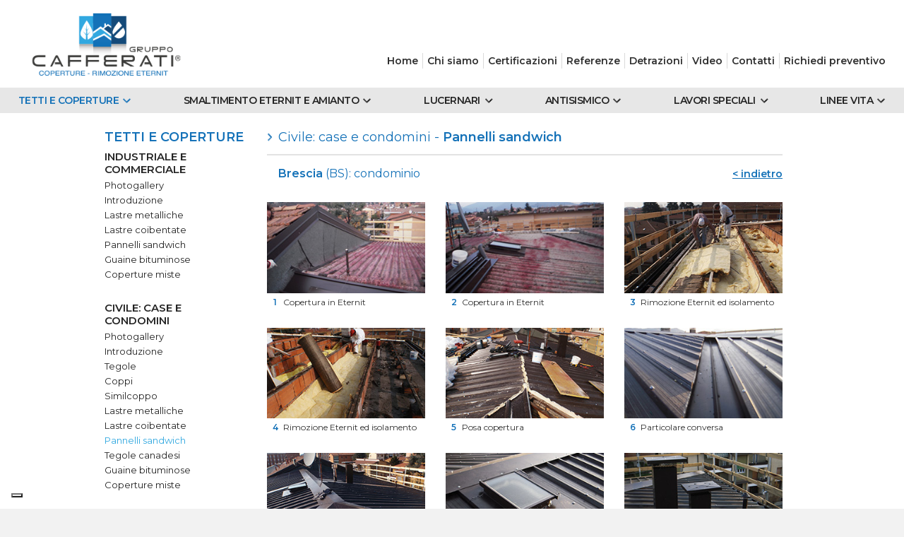

--- FILE ---
content_type: text/html; charset=UTF-8
request_url: https://www.cafferati.it/pannelli-sandwich-casa-brescia-01.php
body_size: 6403
content:
<!DOCTYPE html>
<html lang="it">
<head>
<meta charset="utf-8" />
<title>Rifacimento tetto condominio Brescia</title>
<meta name="keywords" content="pannello sandwich Brescia, rifacimento tetto Brescia, tetto condominio Brescia" />
<meta name="description" content="Rifacimento tetto con pannello sandwich presso condominio in Brescia." />
<link rel="canonical" href="https://www.cafferati.it/pannelli-sandwich-casa.php"/>

<!-- cookie host.it -->
<script type="text/javascript">
var _iub = _iub || [];
_iub.csConfiguration = {"askConsentAtCookiePolicyUpdate":true,"countryDetection":true,"enableFadp":true,"enableLgpd":true,"enableUspr":true,"floatingPreferencesButtonDisplay":"bottom-left","lgpdAppliesGlobally":false,"perPurposeConsent":true,"siteId":3350071,"cookiePolicyId":97809761,"lang":"it", "banner":{ "acceptButtonColor":"#1171B7","acceptButtonDisplay":true,"backgroundColor":"#FFFFFF","brandBackgroundColor":"#FFFFFF","brandTextColor":"#000000","closeButtonDisplay":false,"customizeButtonColor":"#144A79","customizeButtonDisplay":true,"explicitWithdrawal":true,"listPurposes":true,"logo":"https://www.cafferati.it/images/cafferati-logo.png","linksColor":"#000000","position":"float-bottom-left","rejectButtonColor":"#1171B7","rejectButtonDisplay":false,"showPurposesToggles":true,"textColor":"#000000" }};
</script>
<!-- <script type="text/javascript" src="https://cs.iubenda.com/autoblocking/3350071.js"></script> -->
<script type="text/javascript" src="//cdn.iubenda.com/cs/gpp/stub.js"></script>
<script type="text/javascript" src="//cdn.iubenda.com/cs/iubenda_cs.js" charset="UTF-8" async></script>

<!-- google fonts -->
<link href="https://fonts.googleapis.com/css?family=Montserrat:300,400,600,700" rel="stylesheet">

<!-- load CSS -->
<link rel="stylesheet" href="style.css?v=12" />
<meta name="viewport" content="width=device-width, initial-scale=1">

<!-- jquery -->
<script src="https://code.jquery.com/jquery-3.1.1.min.js"></script>

<!-- favicon -->
<link rel="icon" type="image/png" href="https://www.cafferati.it/images/favicon.png">
<link rel="apple-touch-icon" href="https://www.cafferati.it/images/favicon.png" /><!-- Global site tag (gtag.js) - Google Analytics -->
<script async src="https://www.googletagmanager.com/gtag/js?id=G-FMR0V4N827"></script>
<script>
  window.dataLayer = window.dataLayer || [];
  function gtag(){dataLayer.push(arguments);}
  gtag('js', new Date());

  gtag('config', 'G-FMR0V4N827');
</script>

<!-- Google Tag Manager -->
<script>(function(w,d,s,l,i){w[l]=w[l]||[];w[l].push({'gtm.start':
new Date().getTime(),event:'gtm.js'});var f=d.getElementsByTagName(s)[0],
j=d.createElement(s),dl=l!='dataLayer'?'&l='+l:'';j.async=true;j.src=
'https://www.googletagmanager.com/gtm.js?id='+i+dl;f.parentNode.insertBefore(j,f);
})(window,document,'script','dataLayer','GTM-K4R4GL4');</script>
<!-- End Google Tag Manager -->
<style>
#header .menu-01 {color: #1572B8!important; background-position: right 0px!important;}
#header .v-01-02-07 {color: #1572B8!important;}
.col-sx .v-01-02-07 {color: #31A8E0!important;}
#menu-mobile .menu-01 {background-color: #1572B8!important;}
#menu-mobile .menu-01-02-00 {color: #52ADF2!important; background-color: #252525!important;}
#menu-mobile .v-01-02-07 {color: #52ADF2!important; background-color: #3D3D3D!important;}
.callto-tit-01 {display: none;}
</style>


</head>

<body>
<!-- Google Tag Manager (noscript) -->
<noscript><iframe src="https://www.googletagmanager.com/ns.html?id=GTM-K4R4GL4"
height="0" width="0" style="display:none;visibility:hidden"></iframe></noscript>
<!-- End Google Tag Manager (noscript) --><div id="page">
    <div class="content-100">
    	<div id="header"><div class="content-top">
	<div class="logo"><a href="index.php" target="_self"><img src="images/cafferati-logo.png" alt="Gruppo Cafferati"></a></div>
	<div class="menu-ist"><ul>
    <li class="ist-00" onclick="$('#menu-mobile').removeClass('new-x')"><a href="#" target="_self">X</a></li>
	<li class="ist-01"><a class="v-001" href="index.php" target="_self">Home</a></li>
	<li class="ist-sp"></li>
	<li class="ist-02"><a class="v-002" href="rifacimento-tetto-brescia.php" target="_self">Chi siamo</a></li>
	<li class="ist-sp"></li>
    <li class="ist-03"><a class="v-003" href="certificazioni-convenzioni.php" target="_self">Certificazioni</a></li>
    <li class="ist-sp"></li>
	<li class="ist-04"><a class="v-004" href="smaltimento-eternit-enti-pubblici.php" target="_self">Referenze</a></li>
	<li class="ist-sp"></li>
	<li class="ist-05"><a class="v-005" href="detrazioni-fiscali.php" target="_self">Detrazioni</a></li>
	<li class="ist-sp"></li>
	<li class="ist-06"><a class="v-006" href="video.php" target="_self">Video</a></li>
	<li class="ist-sp"></li>
	<li class="ist-07"><a class="v-007" href="dove-siamo.php" target="_self">Contatti</a></li>
	<li class="ist-sp"></li>
	<li class="ist-08"><a class="v-008" href="richiedi-preventivo.php?$emailsubject=Richiesta%20preventivo%20-%20Form%20online" target="_self"><span class="no-tab">Richiedi preventivo</span><span class="si-tab">Preventivo</span></a></li>
</ul></div>
</div>
<div class="content-menu-serv">
	<div class="content-top"><ul class="ser-00">
	<li class="ser-01"><span class="menu-01">Tetti e coperture</span>
<ul class="ser-01-01-cont">
	<li class="ser-01-01-00"><span class="menu-01-01-00">Industriale e commerciale</span>
		<ul class="ser-01-01-00-cont">
			<li><a class="v-01-01-XX" href="immagini-tetti-industriali.php" target="_self">Photogallery</a></li>
			<li><a class="v-01-01-01" href="rifacimento-tetto-capannone.php" target="_self">Introduzione</a></li>
			<li><a class="v-01-01-02" href="lastre-metalliche-industria.php" target="_self">Lastre metalliche</a></li>
			<li><a class="v-01-01-03" href="lastre-coibentate-industria.php" target="_self">Lastre coibentate</a></li>
			<li><a class="v-01-01-04" href="pannelli-sandwich-industria.php" target="_self">Pannelli sandwich</a></li>
			<li><a class="v-01-01-05" href="guaine-bituminose-industria.php" target="_self">Guaine bituminose</a></li>
			<li><a class="v-01-01-06" href="coperture-miste-industria.php" target="_self">Coperture miste</a></li>
		</ul>
	</li>
</ul>
<ul class="ser-01-02-cont">
	<li class="ser-01-02-00"><span class="menu-01-02-00">Civile: case e condomini</span>
		<ul class="ser-01-02-00-cont">
			<li><a class="v-01-02-XX" href="immagini-tetti-civili.php" target="_self">Photogallery</a></li>
			<li><a class="v-01-02-01" href="coperture-brescia.php" target="_self">Introduzione</a></li>
			<li><a class="v-01-02-02" href="tegole-brescia.php" target="_self">Tegole</a></li>
			<li><a class="v-01-02-03" href="coppi.php" target="_self">Coppi</a></li>
			<li><a class="v-01-02-04" href="similcoppo.php" target="_self">Similcoppo</a></li>
			<li><a class="v-01-02-05" href="lastre-metalliche-casa.php" target="_self">Lastre metalliche</a></li>
			<li><a class="v-01-02-06" href="lamiere-coibentate.php" target="_self">Lastre coibentate</a></li>
			<li><a class="v-01-02-07" href="pannelli-sandwich-casa.php" target="_self">Pannelli sandwich</a></li>
			<li><a class="v-01-02-08" href="tegole-canadesi.php" target="_self">Tegole canadesi</a></li>
			<li><a class="v-01-02-09" href="guaine-bituminose-casa.php" target="_self">Guaine bituminose</a></li>
			<li><a class="v-01-02-10" href="coperture-miste-casa.php" target="_self">Coperture miste</a></li>
		</ul>
	</li>
</ul>
<ul class="ser-01-03-cont">
	<li class="ser-01-03-00"><span class="menu-01-03-00">Agricolo e zootecnico</span>
		<ul class="ser-01-03-00-cont">
			<li><a class="v-01-03-XX" href="immagini-coperture-agricole.php" target="_self">Photogallery</a></li>
			<li><a class="v-01-03-01" href="rifacimento-tetto-azienda-agricola.php" target="_self">Introduzione</a></li>
			<li><a class="v-01-03-02" href="tegole-e-coppi-aziende-agricole.php" target="_self">Tegole e coppi</a></li>
			<li><a class="v-01-03-03" href="similcoppo-aziende-agricole.php" target="_self">Similcoppo</a></li>
			<li><a class="v-01-03-04" href="lastre-metalliche-aziende-agricole.php" target="_self">Lastre metalliche</a></li>
			<li><a class="v-01-03-05" href="lastre-coibentate-aziende-agricole.php" target="_self">Lastre coibentate</a></li>
			<li><a class="v-01-03-06" href="pannelli-sandwich-aziende-agricole.php" target="_self">Pannelli sandwich</a></li>
			<li><a class="v-01-03-07" href="guaine-bituminose-aziende-agricole.php" target="_self">Guaine bituminose</a></li>
		</ul>
	</li>
</ul>
<ul class="ser-01-04-cont">
	<li class="ser-01-04-00"><span class="menu-01-04-00">Cura del dettaglio</span>
		<ul class="ser-01-04-00-cont">
			<li><a class="v-01-04-01" href="coperture.php" target="_self">Introduzione</a></li>
			<li><a class="v-01-04-02" href="lavorazioni-copertura.php" target="_self">Lavorazioni copertura</a></li>
			<li><a class="v-01-04-03" href="lavorazioni-canale.php" target="_self">Lavorazioni canale</a></li>
			<li><a class="v-01-04-04" href="lavorazioni-linea-di-colmo.php" target="_self">Lavorazioni linea di colmo</a></li>
			<li><a class="v-01-04-05" href="fissaggi.php" target="_self">Fissaggi</a></li>
			<li><a class="v-01-04-06" href="particolari.php" target="_self">Particolari</a></li>
		</ul>
	</li>
</ul></li>
	<li class="ser-02"><span class="menu-02">Smaltimento Eternit e amianto</span>
<ul class="ser-02-01-cont">
	<li class="ser-02-01-00"><span class="menu-02-01-00">Smaltimento Eternit</span>
		<ul class="ser-02-01-00-cont">
			<li><a class="v-02-01-01" href="smaltimento-eternit.php" target="_self">Che cos'&egrave; l'Eternit</a></li>
			<li><a class="v-02-01-02" href="rimozione-eternit.php" target="_self">Rimozione</a></li>
			<li><a class="v-02-01-03" href="smaltimento-amianto-brescia.php" target="_self">Sovracopertura</a></li>
			<li><a class="v-02-01-04" href="rimozione-amianto-brescia.php" target="_self">Incapsulamento</a></li>
		</ul>
	</li>
</ul>
<ul class="ser-02-02-cont">
	<li class="ser-02-02-00"><span class="menu-02-02-00">Bonifica amianto</span>
		<ul class="ser-02-02-00-cont">
			<li><a class="v-02-02-01" href="bonifica-amianto.php" target="_self">Bonifica tubazioni e pavimenti</a></li>
			<li><a class="v-02-02-02" href="smaltimento-amianto-lombardia.php" target="_self">Bonifica pareti e intonaci</a></li>
		</ul>
	</li>
</ul></li>
	<li class="ser-03" onclick="location.href='posa-lucernari.php'"><span class="menu-03">Lucernari</span></li>
	<li class="ser-09" onclick="location.href='adeguamento-sismico-brescia.php'"><span class="menu-09">Antisismico</span></li>
	<li class="ser-04"><span class="menu-04">Lavori speciali</span>
<ul class="ser-04-01-cont">
	<li class="ser-04-01-00"><span class="menu-04-01-00">Interventi speciali</span>
		<ul class="ser-04-01-00-cont">
			<li><a class="v-04-01" href="deumidificazione.php" target="_self">Deumidificazione</a></li>
			<li><a class="v-04-02" href="facciate-capannoni.php" target="_self">Facciate capannoni</a></li>
			<li><a class="v-04-03" href="assistenza-fotovoltaico.php" target="_self">Assistenza fotovoltaico</a></li>
			<li><a class="v-04-04" href="pulizia-fotovoltaico.php" target="_self">Pulizia fotovoltaico</a></li>
<!--			<li><a class="v-04-05" href="trasporti-con-elicottero.php" target="_self">Trasporti con elicottero</a></li>-->
			<li><a class="v-04-06" href="riprese-con-droni.php" target="_self">Riprese con droni</a></li>
			<li><a class="v-04-07" href="analisi-laboratorio.php" target="_self">Analisi di laboratorio</a></li>
			<li><a class="v-04-08" href="manutenzione-collaudi.php" target="_self">Manutenzione e collaudi</a></li>
		</ul>
	</li>
</ul></li>
	<li class="ser-05"><span class="menu-05">Linee vita</span>
<span class="menu-05-tab">Linee vita</span>
<ul class="ser-05-01-cont">
	<li class="ser-05-01-00"><span class="menu-05-01-00">Dispositivi di sicurezza</span>
		<ul class="ser-05-01-00-cont">
			<li><a class="v-05-01" href="linee-vita.php" target="_self">Linee vita</a></li>
			<li><a class="v-05-02" href="sicurezza.php" target="_self">Sicurezza</a></li>
			<li><a class="v-05-03" href="reti-anticaduta.php" target="_self">Reti anticaduta</a></li>
		</ul>
	</li>
</ul></li>
	<li class="ist-03-mob"><a class="menu-003" href="certificazioni-convenzioni.php" target="_self">Certificazioni</a></li>
	<li class="ist-04-mob"><a class="menu-004" href="smaltimento-eternit-enti-pubblici.php" target="_self">Referenze</a></li>
	<li class="ist-05-mob"><a class="menu-005" href="detrazioni-fiscali.php" target="_self">Detrazioni</a></li>
	<li class="ist-06-mob"><a class="menu-006" href="video.php" target="_self">Video</a></li>
	<li class="ist-07-mob"><a class="menu-007" href="dove-siamo.php" target="_self">Contatti</a></li>
	<li class="ist-08-mob"><a class="menu-008" href="richiedi-preventivo.php?$emailsubject=Richiesta%20preventivo%20-%20Form%20online" target="_self"><span class="no-tab">Richiedi preventivo</span><span class="si-tab">Preventivo</span></a></li>
</ul></div>
</div></div>
        <div id="header-mob"><div class="btn-menu-mob" onclick="$('#menu-mobile').addClass('new-x')"></div>
<div class="logo"><a href="index.php" target="_self"><img src="images/cafferati-logo.png" alt="Gruppo Cafferati"></a></div>
<div id="menu-mobile">
    <div class="menu-mobile-cont">
		<ul>
    <li class="ist-00" onclick="$('#menu-mobile').removeClass('new-x')"><a href="#" target="_self">X</a></li>
	<li class="ist-01"><a class="v-001" href="index.php" target="_self">Home</a></li>
	<li class="ist-sp"></li>
	<li class="ist-02"><a class="v-002" href="rifacimento-tetto-brescia.php" target="_self">Chi siamo</a></li>
	<li class="ist-sp"></li>
    <li class="ist-03"><a class="v-003" href="certificazioni-convenzioni.php" target="_self">Certificazioni</a></li>
    <li class="ist-sp"></li>
	<li class="ist-04"><a class="v-004" href="smaltimento-eternit-enti-pubblici.php" target="_self">Referenze</a></li>
	<li class="ist-sp"></li>
	<li class="ist-05"><a class="v-005" href="detrazioni-fiscali.php" target="_self">Detrazioni</a></li>
	<li class="ist-sp"></li>
	<li class="ist-06"><a class="v-006" href="video.php" target="_self">Video</a></li>
	<li class="ist-sp"></li>
	<li class="ist-07"><a class="v-007" href="dove-siamo.php" target="_self">Contatti</a></li>
	<li class="ist-sp"></li>
	<li class="ist-08"><a class="v-008" href="richiedi-preventivo.php?$emailsubject=Richiesta%20preventivo%20-%20Form%20online" target="_self"><span class="no-tab">Richiedi preventivo</span><span class="si-tab">Preventivo</span></a></li>
</ul>		<ul class="ser-00">
	<li class="ser-01"><span class="menu-01">Tetti e coperture</span>
<ul class="ser-01-01-cont">
	<li class="ser-01-01-00"><span class="menu-01-01-00">Industriale e commerciale</span>
		<ul class="ser-01-01-00-cont">
			<li><a class="v-01-01-XX" href="immagini-tetti-industriali.php" target="_self">Photogallery</a></li>
			<li><a class="v-01-01-01" href="rifacimento-tetto-capannone.php" target="_self">Introduzione</a></li>
			<li><a class="v-01-01-02" href="lastre-metalliche-industria.php" target="_self">Lastre metalliche</a></li>
			<li><a class="v-01-01-03" href="lastre-coibentate-industria.php" target="_self">Lastre coibentate</a></li>
			<li><a class="v-01-01-04" href="pannelli-sandwich-industria.php" target="_self">Pannelli sandwich</a></li>
			<li><a class="v-01-01-05" href="guaine-bituminose-industria.php" target="_self">Guaine bituminose</a></li>
			<li><a class="v-01-01-06" href="coperture-miste-industria.php" target="_self">Coperture miste</a></li>
		</ul>
	</li>
</ul>
<ul class="ser-01-02-cont">
	<li class="ser-01-02-00"><span class="menu-01-02-00">Civile: case e condomini</span>
		<ul class="ser-01-02-00-cont">
			<li><a class="v-01-02-XX" href="immagini-tetti-civili.php" target="_self">Photogallery</a></li>
			<li><a class="v-01-02-01" href="coperture-brescia.php" target="_self">Introduzione</a></li>
			<li><a class="v-01-02-02" href="tegole-brescia.php" target="_self">Tegole</a></li>
			<li><a class="v-01-02-03" href="coppi.php" target="_self">Coppi</a></li>
			<li><a class="v-01-02-04" href="similcoppo.php" target="_self">Similcoppo</a></li>
			<li><a class="v-01-02-05" href="lastre-metalliche-casa.php" target="_self">Lastre metalliche</a></li>
			<li><a class="v-01-02-06" href="lamiere-coibentate.php" target="_self">Lastre coibentate</a></li>
			<li><a class="v-01-02-07" href="pannelli-sandwich-casa.php" target="_self">Pannelli sandwich</a></li>
			<li><a class="v-01-02-08" href="tegole-canadesi.php" target="_self">Tegole canadesi</a></li>
			<li><a class="v-01-02-09" href="guaine-bituminose-casa.php" target="_self">Guaine bituminose</a></li>
			<li><a class="v-01-02-10" href="coperture-miste-casa.php" target="_self">Coperture miste</a></li>
		</ul>
	</li>
</ul>
<ul class="ser-01-03-cont">
	<li class="ser-01-03-00"><span class="menu-01-03-00">Agricolo e zootecnico</span>
		<ul class="ser-01-03-00-cont">
			<li><a class="v-01-03-XX" href="immagini-coperture-agricole.php" target="_self">Photogallery</a></li>
			<li><a class="v-01-03-01" href="rifacimento-tetto-azienda-agricola.php" target="_self">Introduzione</a></li>
			<li><a class="v-01-03-02" href="tegole-e-coppi-aziende-agricole.php" target="_self">Tegole e coppi</a></li>
			<li><a class="v-01-03-03" href="similcoppo-aziende-agricole.php" target="_self">Similcoppo</a></li>
			<li><a class="v-01-03-04" href="lastre-metalliche-aziende-agricole.php" target="_self">Lastre metalliche</a></li>
			<li><a class="v-01-03-05" href="lastre-coibentate-aziende-agricole.php" target="_self">Lastre coibentate</a></li>
			<li><a class="v-01-03-06" href="pannelli-sandwich-aziende-agricole.php" target="_self">Pannelli sandwich</a></li>
			<li><a class="v-01-03-07" href="guaine-bituminose-aziende-agricole.php" target="_self">Guaine bituminose</a></li>
		</ul>
	</li>
</ul>
<ul class="ser-01-04-cont">
	<li class="ser-01-04-00"><span class="menu-01-04-00">Cura del dettaglio</span>
		<ul class="ser-01-04-00-cont">
			<li><a class="v-01-04-01" href="coperture.php" target="_self">Introduzione</a></li>
			<li><a class="v-01-04-02" href="lavorazioni-copertura.php" target="_self">Lavorazioni copertura</a></li>
			<li><a class="v-01-04-03" href="lavorazioni-canale.php" target="_self">Lavorazioni canale</a></li>
			<li><a class="v-01-04-04" href="lavorazioni-linea-di-colmo.php" target="_self">Lavorazioni linea di colmo</a></li>
			<li><a class="v-01-04-05" href="fissaggi.php" target="_self">Fissaggi</a></li>
			<li><a class="v-01-04-06" href="particolari.php" target="_self">Particolari</a></li>
		</ul>
	</li>
</ul></li>
	<li class="ser-02"><span class="menu-02">Smaltimento Eternit e amianto</span>
<ul class="ser-02-01-cont">
	<li class="ser-02-01-00"><span class="menu-02-01-00">Smaltimento Eternit</span>
		<ul class="ser-02-01-00-cont">
			<li><a class="v-02-01-01" href="smaltimento-eternit.php" target="_self">Che cos'&egrave; l'Eternit</a></li>
			<li><a class="v-02-01-02" href="rimozione-eternit.php" target="_self">Rimozione</a></li>
			<li><a class="v-02-01-03" href="smaltimento-amianto-brescia.php" target="_self">Sovracopertura</a></li>
			<li><a class="v-02-01-04" href="rimozione-amianto-brescia.php" target="_self">Incapsulamento</a></li>
		</ul>
	</li>
</ul>
<ul class="ser-02-02-cont">
	<li class="ser-02-02-00"><span class="menu-02-02-00">Bonifica amianto</span>
		<ul class="ser-02-02-00-cont">
			<li><a class="v-02-02-01" href="bonifica-amianto.php" target="_self">Bonifica tubazioni e pavimenti</a></li>
			<li><a class="v-02-02-02" href="smaltimento-amianto-lombardia.php" target="_self">Bonifica pareti e intonaci</a></li>
		</ul>
	</li>
</ul></li>
	<li class="ser-03" onclick="location.href='posa-lucernari.php'"><span class="menu-03">Lucernari</span></li>
	<li class="ser-09" onclick="location.href='adeguamento-sismico-brescia.php'"><span class="menu-09">Antisismico</span></li>
	<li class="ser-04"><span class="menu-04">Lavori speciali</span>
<ul class="ser-04-01-cont">
	<li class="ser-04-01-00"><span class="menu-04-01-00">Interventi speciali</span>
		<ul class="ser-04-01-00-cont">
			<li><a class="v-04-01" href="deumidificazione.php" target="_self">Deumidificazione</a></li>
			<li><a class="v-04-02" href="facciate-capannoni.php" target="_self">Facciate capannoni</a></li>
			<li><a class="v-04-03" href="assistenza-fotovoltaico.php" target="_self">Assistenza fotovoltaico</a></li>
			<li><a class="v-04-04" href="pulizia-fotovoltaico.php" target="_self">Pulizia fotovoltaico</a></li>
<!--			<li><a class="v-04-05" href="trasporti-con-elicottero.php" target="_self">Trasporti con elicottero</a></li>-->
			<li><a class="v-04-06" href="riprese-con-droni.php" target="_self">Riprese con droni</a></li>
			<li><a class="v-04-07" href="analisi-laboratorio.php" target="_self">Analisi di laboratorio</a></li>
			<li><a class="v-04-08" href="manutenzione-collaudi.php" target="_self">Manutenzione e collaudi</a></li>
		</ul>
	</li>
</ul></li>
	<li class="ser-05"><span class="menu-05">Linee vita</span>
<span class="menu-05-tab">Linee vita</span>
<ul class="ser-05-01-cont">
	<li class="ser-05-01-00"><span class="menu-05-01-00">Dispositivi di sicurezza</span>
		<ul class="ser-05-01-00-cont">
			<li><a class="v-05-01" href="linee-vita.php" target="_self">Linee vita</a></li>
			<li><a class="v-05-02" href="sicurezza.php" target="_self">Sicurezza</a></li>
			<li><a class="v-05-03" href="reti-anticaduta.php" target="_self">Reti anticaduta</a></li>
		</ul>
	</li>
</ul></li>
	<li class="ist-03-mob"><a class="menu-003" href="certificazioni-convenzioni.php" target="_self">Certificazioni</a></li>
	<li class="ist-04-mob"><a class="menu-004" href="smaltimento-eternit-enti-pubblici.php" target="_self">Referenze</a></li>
	<li class="ist-05-mob"><a class="menu-005" href="detrazioni-fiscali.php" target="_self">Detrazioni</a></li>
	<li class="ist-06-mob"><a class="menu-006" href="video.php" target="_self">Video</a></li>
	<li class="ist-07-mob"><a class="menu-007" href="dove-siamo.php" target="_self">Contatti</a></li>
	<li class="ist-08-mob"><a class="menu-008" href="richiedi-preventivo.php?$emailsubject=Richiesta%20preventivo%20-%20Form%20online" target="_self"><span class="no-tab">Richiedi preventivo</span><span class="si-tab">Preventivo</span></a></li>
</ul>    </div>
</div>
<div class="menu-mob-grey" onclick="$('#menu-mobile').removeClass('new-x')"></div></div>
		<div class="content-100 bg-white">
			<div class="content-page">
				<div class="col-sx"><span class="menu-01">Tetti e coperture</span>
<ul class="ser-01-01-cont">
	<li class="ser-01-01-00"><span class="menu-01-01-00">Industriale e commerciale</span>
		<ul class="ser-01-01-00-cont">
			<li><a class="v-01-01-XX" href="immagini-tetti-industriali.php" target="_self">Photogallery</a></li>
			<li><a class="v-01-01-01" href="rifacimento-tetto-capannone.php" target="_self">Introduzione</a></li>
			<li><a class="v-01-01-02" href="lastre-metalliche-industria.php" target="_self">Lastre metalliche</a></li>
			<li><a class="v-01-01-03" href="lastre-coibentate-industria.php" target="_self">Lastre coibentate</a></li>
			<li><a class="v-01-01-04" href="pannelli-sandwich-industria.php" target="_self">Pannelli sandwich</a></li>
			<li><a class="v-01-01-05" href="guaine-bituminose-industria.php" target="_self">Guaine bituminose</a></li>
			<li><a class="v-01-01-06" href="coperture-miste-industria.php" target="_self">Coperture miste</a></li>
		</ul>
	</li>
</ul>
<ul class="ser-01-02-cont">
	<li class="ser-01-02-00"><span class="menu-01-02-00">Civile: case e condomini</span>
		<ul class="ser-01-02-00-cont">
			<li><a class="v-01-02-XX" href="immagini-tetti-civili.php" target="_self">Photogallery</a></li>
			<li><a class="v-01-02-01" href="coperture-brescia.php" target="_self">Introduzione</a></li>
			<li><a class="v-01-02-02" href="tegole-brescia.php" target="_self">Tegole</a></li>
			<li><a class="v-01-02-03" href="coppi.php" target="_self">Coppi</a></li>
			<li><a class="v-01-02-04" href="similcoppo.php" target="_self">Similcoppo</a></li>
			<li><a class="v-01-02-05" href="lastre-metalliche-casa.php" target="_self">Lastre metalliche</a></li>
			<li><a class="v-01-02-06" href="lamiere-coibentate.php" target="_self">Lastre coibentate</a></li>
			<li><a class="v-01-02-07" href="pannelli-sandwich-casa.php" target="_self">Pannelli sandwich</a></li>
			<li><a class="v-01-02-08" href="tegole-canadesi.php" target="_self">Tegole canadesi</a></li>
			<li><a class="v-01-02-09" href="guaine-bituminose-casa.php" target="_self">Guaine bituminose</a></li>
			<li><a class="v-01-02-10" href="coperture-miste-casa.php" target="_self">Coperture miste</a></li>
		</ul>
	</li>
</ul>
<ul class="ser-01-03-cont">
	<li class="ser-01-03-00"><span class="menu-01-03-00">Agricolo e zootecnico</span>
		<ul class="ser-01-03-00-cont">
			<li><a class="v-01-03-XX" href="immagini-coperture-agricole.php" target="_self">Photogallery</a></li>
			<li><a class="v-01-03-01" href="rifacimento-tetto-azienda-agricola.php" target="_self">Introduzione</a></li>
			<li><a class="v-01-03-02" href="tegole-e-coppi-aziende-agricole.php" target="_self">Tegole e coppi</a></li>
			<li><a class="v-01-03-03" href="similcoppo-aziende-agricole.php" target="_self">Similcoppo</a></li>
			<li><a class="v-01-03-04" href="lastre-metalliche-aziende-agricole.php" target="_self">Lastre metalliche</a></li>
			<li><a class="v-01-03-05" href="lastre-coibentate-aziende-agricole.php" target="_self">Lastre coibentate</a></li>
			<li><a class="v-01-03-06" href="pannelli-sandwich-aziende-agricole.php" target="_self">Pannelli sandwich</a></li>
			<li><a class="v-01-03-07" href="guaine-bituminose-aziende-agricole.php" target="_self">Guaine bituminose</a></li>
		</ul>
	</li>
</ul>
<ul class="ser-01-04-cont">
	<li class="ser-01-04-00"><span class="menu-01-04-00">Cura del dettaglio</span>
		<ul class="ser-01-04-00-cont">
			<li><a class="v-01-04-01" href="coperture.php" target="_self">Introduzione</a></li>
			<li><a class="v-01-04-02" href="lavorazioni-copertura.php" target="_self">Lavorazioni copertura</a></li>
			<li><a class="v-01-04-03" href="lavorazioni-canale.php" target="_self">Lavorazioni canale</a></li>
			<li><a class="v-01-04-04" href="lavorazioni-linea-di-colmo.php" target="_self">Lavorazioni linea di colmo</a></li>
			<li><a class="v-01-04-05" href="fissaggi.php" target="_self">Fissaggi</a></li>
			<li><a class="v-01-04-06" href="particolari.php" target="_self">Particolari</a></li>
		</ul>
	</li>
</ul></div>
				<div class="col-dx">
					<div class="content-100">
						<h1>Civile: case e condomini - <span class="txt-semi">Pannelli sandwich</span></h1>
                        <div class="subtit-cont">
                        	<div class="subtit"><span class="txt-semi">Brescia</span> (BS): condominio</div>
                            <div class="subtit-back"><a href="#" onclick="goBack()">&lt; indietro</a></div>
                        </div>
                        <div class="gal-box-cont">
                        	<div class="gal-box">
                            	<a href="images/pannelli-sandwich-casa-brescia-01-01-big.jpg" data-fancybox="example1" data-caption="1 - Copertura in Eternit"><img src="images/pannelli-sandwich-casa-brescia-01-01.jpg" alt="Copertura in Eternit"></a>
                                <div class="gal-box-num">1</div>
                                <div class="gal-box-dida">Copertura in Eternit</div>
                            </div>
                            <div class="gal-box">
                            	<a href="images/pannelli-sandwich-casa-brescia-01-02-big.jpg" data-fancybox="example1" data-caption="2 - Copertura in Eternit"><img src="images/pannelli-sandwich-casa-brescia-01-02.jpg" alt="Copertura in Eternit"></a>
                                <div class="gal-box-num">2</div>
                                <div class="gal-box-dida">Copertura in Eternit</div>
                            </div>
                            <div class="gal-box">
                            	<a href="images/pannelli-sandwich-casa-brescia-01-03-big.jpg" data-fancybox="example1" data-caption="3 - Rimozione Eternit ed isolamento"><img src="images/pannelli-sandwich-casa-brescia-01-03.jpg" alt="Rimozione Eternit ed isolamento"></a>
                                <div class="gal-box-num">3</div>
                                <div class="gal-box-dida">Rimozione Eternit ed isolamento</div>
                            </div>
                            <div class="gal-box">
                            	<a href="images/pannelli-sandwich-casa-brescia-01-04-big.jpg" data-fancybox="example1" data-caption="4 - Rimozione Eternit ed isolamento"><img src="images/pannelli-sandwich-casa-brescia-01-04.jpg" alt="Rimozione Eternit ed isolamento"></a>
                                <div class="gal-box-num">4</div>
                                <div class="gal-box-dida">Rimozione Eternit ed isolamento</div>
                            </div>
                            <div class="gal-box">
                            	<a href="images/pannelli-sandwich-casa-brescia-01-05-big.jpg" data-fancybox="example1" data-caption="5 - Posa copertura"><img src="images/pannelli-sandwich-casa-brescia-01-05.jpg" alt="Posa copertura"></a>
                                <div class="gal-box-num">5</div>
                                <div class="gal-box-dida">Posa copertura</div>
                            </div>
                            <div class="gal-box">
                            	<a href="images/pannelli-sandwich-casa-brescia-01-06-big.jpg" data-fancybox="example1" data-caption="6 - Particolare conversa"><img src="images/pannelli-sandwich-casa-brescia-01-06.jpg" alt="Particolare conversa"></a>
                                <div class="gal-box-num">6</div>
                                <div class="gal-box-dida">Particolare conversa</div>
                            </div>
                            <div class="gal-box">
                            	<a href="images/pannelli-sandwich-casa-brescia-01-07-big.jpg" data-fancybox="example1" data-caption="7 - Particolare colmi"><img src="images/pannelli-sandwich-casa-brescia-01-07.jpg" alt="Particolare colmi"></a>
                                <div class="gal-box-num">7</div>
                                <div class="gal-box-dida">Particolare colmi</div>
                            </div>
                            <div class="gal-box">
                            	<a href="images/pannelli-sandwich-casa-brescia-01-08-big.jpg" data-fancybox="example1" data-caption="8 - Abbaino con relativo embrice"><img src="images/pannelli-sandwich-casa-brescia-01-08.jpg" alt="Abbaino con relativo embrice"></a>
                                <div class="gal-box-num">8</div>
                                <div class="gal-box-dida">Abbaino con relativo embrice</div>
                            </div>
                            <div class="gal-box">
                            	<a href="images/pannelli-sandwich-casa-brescia-01-09-big.jpg" data-fancybox="example1" data-caption="9 - Camini con embrice"><img src="images/pannelli-sandwich-casa-brescia-01-09.jpg" alt="Camini con embrice"></a>
                                <div class="gal-box-num">9</div>
                                <div class="gal-box-dida">Camini con embrice</div>
                            </div>
                            <div class="gal-box">
                            	<a href="images/pannelli-sandwich-casa-brescia-01-10-big.jpg" data-fancybox="example1" data-caption="10 - Particolare fissaggio colmi"><img src="images/pannelli-sandwich-casa-brescia-01-10.jpg" alt="Particolare fissaggio colmi"></a>
                                <div class="gal-box-num">10</div>
                                <div class="gal-box-dida">Particolare fissaggio colmi</div>
                            </div>
                        </div>
                        <div class="back-bot"><a href="#" onclick="goBack()">&lt; indietro</a></div>
					</div>
            	</div>
            </div>
		</div>
        <div id="footer">
			<div class="content-page"><div class="foot-01"><a href="index.php" target="_self"><img src="images/cafferati-logo.png" alt="Gruppo Cafferati"></a></div>
<div class="foot-02">
	<div itemscope itemtype="https://schema.org/LocalBusiness">
    	<strong><span itemprop="name">CAFFERATI FRATELLI Srl</span></strong><br>
    	<div itemprop="address" itemscope itemtype="https://schema.org/PostalAddress" style="display: inline;"><span itemprop="streetAddress">Via Rudiana, 46</span> - <span itemprop="postalCode">25030</span> <span itemprop="addressLocality">Lograto (BS)</span> - Tel. <a class="num-tel" href="tel:+390309972428" itemprop="telephone">030.9972428</a> | <a href="mailto:info@cafferati.it" itemprop="email">info@cafferati.it</a></div><br>
    	P.iva e C.F. 03322280177 | REA: BS-358131 | cap. soc. &euro; 40.000,00  i.v.<br>
        <br>
    	<a href="cookie-policy.php" target="_self">Cookies</a> | <a href="privacy-policy.php" target="_self">Privacy policy</a> | <a href="sitemap.php" target="_self">Sitemap</a> | <a href="https://www.studioimpronta.it" title="Siti internet Brescia" target="_blank">Credits</a>
    </div>
</div>
<div class="foot-03">
	<div class="callto-tit callto-tit-01">Sei interessato ai nostri servizi?</div>
	<div class="callto-tit callto-tit-02">Sei interessato a questo servizio?</div>
    <div class="callto-tel">
    	chiama<br>
        <a class="num-tel" href="tel:+390309972428">030.9972428</a>
	</div>
    <div class="callto-ema">
    	<a href="richiedi-preventivo.php?$emailsubject=Richiesta%20informazioni%20-%20Case%20e%20condomini%20-%20Pannelli%20sandwich">richiedi<br>
        <span class="txt-big">informazioni</span></a>
	</div>
</div></div>
		</div>
        <div id="footer-mob">
			<div class="content-page"><div class="foot-03">
	<div class="callto-tit callto-tit-01">Sei interessato ai nostri servizi?</div>
	<div class="callto-tit callto-tit-02">Sei interessato a questo servizio?</div>
    <div class="callto-tel">
    	chiama<br>
        <a class="num-tel" href="tel:+390309972428">030.9972428</a>
	</div>
    <div class="callto-ema">
    	<a href="richiedi-preventivo.php?$emailsubject=Richiesta%20informazioni%20-%20Case%20e%20condomini%20-%20Pannelli%20sandwich">richiedi<br>
        <span class="txt-big">informazioni</span></a>
	</div>
</div>
<div class="foot-01"><a href="index.php" target="_self"><img src="images/cafferati-logo.png" alt="Gruppo Cafferati"></a></div>
<div class="foot-02">
	<strong>CAFFERATI FRATELLI Srl</strong><br>
    Via Rudiana, 46 - 25030 Lograto (BS)<br>
    Tel. <a class="num-tel" href="tel:+390309972428" itemprop="telephone">030.9972428</a> | Email: <a href="mailto:info@cafferati.it" itemprop="email">info@cafferati.it</a><br>
    P.iva e C.F. 03322280177 | REA: BS-358131<br>
    cap. soc. &euro; 40.000,00  i.v.<br>
    <br>
    <a href="cookie-policy.php" target="_self">Cookies</a> | <a href="privacy-policy.php" target="_self">Privacy policy</a> | <a href="sitemap.php" target="_self">Sitemap</a> | <a href="https://www.studioimpronta.it" title="Siti internet Brescia" target="_blank">Credits</a>
</div>
</div>
        </div>
    </div>
	<!-- scroll to div -->
<script>
function scroll_to(div){
$('html, body').animate({scrollTop: $(div).offset().top	},300);}
</script>

<!-- menu -->
<script>
$(document).ready(function() {
	$("#gallery-top, #gallery-no-bord").click(function() {
		$('html, body').animate({
			scrollTop: $("#div-gallery").offset().top
		}, 500);
	});
	var duration = 500;
	$("#header ul.ser-00 li.ser-01").click(function(){
		$("#header ul.ser-00 li.ser-01 ul").slideToggle(duration, function(){
			duration = $(this).is(":visible") ? 300 : 500;
		});
		$("#header ul.ser-00 li.ser-01 ul ul").css("display", "block");
		$("#header .content-menu-serv").toggleClass("new-height-01");
		$("#header .menu-01").toggleClass("span-act");
		$("#header .menu-02").removeClass("span-act");
		$("#header .menu-04").removeClass("span-act");
		$("#header .menu-05").removeClass("span-act");
		$("#header ul.ser-00 li.ser-02 ul").css("display", "none");
		$("#header ul.ser-00 li.ser-04 ul").css("display", "none");
		$("#header ul.ser-00 li.ser-05 ul").css("display", "none");
		$("#header ul.ser-00 li.ser-02 ul ul").css("display", "none");
		$("#header ul.ser-00 li.ser-04 ul ul").css("display", "none");
		$("#header ul.ser-00 li.ser-05 ul ul").css("display", "none");
		$("#header .content-menu-serv").removeClass("new-height-02");
		$("#header .content-menu-serv").removeClass("new-height-04");
		$("#header .content-menu-serv").removeClass("new-height-05");
	});
	$("#header ul.ser-00 li.ser-02").click(function(){
		$("#header ul.ser-00 li.ser-02 ul").slideToggle(duration, function(){
			duration = $(this).is(":visible") ? 300 : 500;
		});
		$("#header ul.ser-00 li.ser-02 ul ul").css("display", "block");
		$("#header .content-menu-serv").toggleClass("new-height-02");
		$("#header .menu-02").toggleClass("span-act");
		$("#header .menu-01").removeClass("span-act");
		$("#header .menu-04").removeClass("span-act");
		$("#header .menu-05").removeClass("span-act");
		$("#header ul.ser-00 li.ser-01 ul").css("display", "none");
		$("#header ul.ser-00 li.ser-04 ul").css("display", "none");
		$("#header ul.ser-00 li.ser-05 ul").css("display", "none");
		$("#header ul.ser-00 li.ser-01 ul ul").css("display", "none");
		$("#header ul.ser-00 li.ser-04 ul ul").css("display", "none");
		$("#header ul.ser-00 li.ser-05 ul ul").css("display", "none");
		$("#header .content-menu-serv").removeClass("new-height-01");
		$("#header .content-menu-serv").removeClass("new-height-04");
		$("#header .content-menu-serv").removeClass("new-height-05");
	});
	$("#header ul.ser-00 li.ser-03").click(function(){
		$("#header .content-menu-serv").toggleClass("new-height-03");
		$("#header .menu-01").removeClass("span-act");
		$("#header .menu-02").removeClass("span-act");
		$("#header .menu-04").removeClass("span-act");
		$("#header .menu-05").removeClass("span-act");
		$("#header ul.ser-00 li.ser-01 ul").css("display", "none");
		$("#header ul.ser-00 li.ser-02 ul").css("display", "none");
		$("#header ul.ser-00 li.ser-04 ul").css("display", "none");
		$("#header ul.ser-00 li.ser-05 ul").css("display", "none");
		$("#header ul.ser-00 li.ser-01 ul ul").css("display", "none");
		$("#header ul.ser-00 li.ser-02 ul ul").css("display", "none");
		$("#header ul.ser-00 li.ser-04 ul ul").css("display", "none");
		$("#header ul.ser-00 li.ser-05 ul ul").css("display", "none");
		$("#header .content-menu-serv").removeClass("new-height-01");
		$("#header .content-menu-serv").removeClass("new-height-02");
		$("#header .content-menu-serv").removeClass("new-height-04");
		$("#header .content-menu-serv").removeClass("new-height-05");
	});
	$("#header ul.ser-00 li.ser-04").click(function(){
		$("#header ul.ser-00 li.ser-04 ul").slideToggle(duration, function(){
			duration = $(this).is(":visible") ? 300 : 500;
		});
		$("#header ul.ser-00 li.ser-04 ul ul").css("display", "block");
		$("#header .content-menu-serv").toggleClass("new-height-04");
		$("#header .menu-04").toggleClass("span-act");
		$("#header .menu-01").removeClass("span-act");
		$("#header .menu-02").removeClass("span-act");
		$("#header .menu-05").removeClass("span-act");
		$("#header ul.ser-00 li.ser-01 ul").css("display", "none");
		$("#header ul.ser-00 li.ser-02 ul").css("display", "none");
		$("#header ul.ser-00 li.ser-05 ul").css("display", "none");
		$("#header ul.ser-00 li.ser-01 ul ul").css("display", "none");
		$("#header ul.ser-00 li.ser-02 ul ul").css("display", "none");
		$("#header ul.ser-00 li.ser-05 ul ul").css("display", "none");
		$("#header .content-menu-serv").removeClass("new-height-01");
		$("#header .content-menu-serv").removeClass("new-height-02");
		$("#header .content-menu-serv").removeClass("new-height-05");
	});
	$("#header ul.ser-00 li.ser-05").click(function(){
		$("#header ul.ser-00 li.ser-05 ul").slideToggle(duration, function(){
			duration = $(this).is(":visible") ? 300 : 500;
		});
		$("#header ul.ser-00 li.ser-05 ul ul").css("display", "block");
		$("#header .content-menu-serv").toggleClass("new-height-05");
		$("#header .menu-05").toggleClass("span-act");
		$("#header .menu-01").removeClass("span-act");
		$("#header .menu-02").removeClass("span-act");
		$("#header .menu-04").removeClass("span-act");
		$("#header ul.ser-00 li.ser-01 ul").css("display", "none");
		$("#header ul.ser-00 li.ser-02 ul").css("display", "none");
		$("#header ul.ser-00 li.ser-04 ul").css("display", "none");
		$("#header ul.ser-00 li.ser-01 ul ul").css("display", "none");
		$("#header ul.ser-00 li.ser-02 ul ul").css("display", "none");
		$("#header ul.ser-00 li.ser-04 ul ul").css("display", "none");
		$("#header .content-menu-serv").removeClass("new-height-01");
		$("#header .content-menu-serv").removeClass("new-height-02");
		$("#header .content-menu-serv").removeClass("new-height-04");
	});
	$(".btn-menu-mob").click(function(){
		$(".menu-mob-grey").css("display", "block");
	});
	$("#menu-mobile .ist-00").click(function(){
		$(".menu-mob-grey").css("display", "none");
		$("#menu-mobile .ser-01-01-cont").slideUp();
		$("#menu-mobile .ser-01-02-cont").slideUp();
		$("#menu-mobile .ser-01-03-cont").slideUp();
		$("#menu-mobile .ser-01-04-cont").slideUp();
		$("#menu-mobile .ser-01-01-00-cont").slideUp();
		$("#menu-mobile .ser-01-02-00-cont").slideUp();
		$("#menu-mobile .ser-01-03-00-cont").slideUp();
		$("#menu-mobile .ser-01-04-00-cont").slideUp();
		$("#menu-mobile .ser-02-01-cont").slideUp();
		$("#menu-mobile .ser-02-02-cont").slideUp();
		$("#menu-mobile .ser-02-01-00-cont").slideUp();
		$("#menu-mobile .ser-02-02-00-cont").slideUp();
		$("#menu-mobile .ser-04-01-cont").slideUp();
		$("#menu-mobile .ser-05-01-cont").slideUp();
		$("#menu-mobile .ser-04-01-00-cont").slideUp();
		$("#menu-mobile .ser-05-01-00-cont").slideUp();
	});
	$(".menu-mob-grey").click(function(){
		$(".menu-mob-grey").css("display", "none");
		$("#menu-mobile .ser-01-01-cont").slideUp();
		$("#menu-mobile .ser-01-02-cont").slideUp();
		$("#menu-mobile .ser-01-03-cont").slideUp();
		$("#menu-mobile .ser-01-04-cont").slideUp();
		$("#menu-mobile .ser-01-01-00-cont").slideUp();
		$("#menu-mobile .ser-01-02-00-cont").slideUp();
		$("#menu-mobile .ser-01-03-00-cont").slideUp();
		$("#menu-mobile .ser-01-04-00-cont").slideUp();
		$("#menu-mobile .ser-02-01-cont").slideUp();
		$("#menu-mobile .ser-02-02-cont").slideUp();
		$("#menu-mobile .ser-02-01-00-cont").slideUp();
		$("#menu-mobile .ser-02-02-00-cont").slideUp();
		$("#menu-mobile .ser-04-01-cont").slideUp();
		$("#menu-mobile .ser-05-01-cont").slideUp();
		$("#menu-mobile .ser-04-01-00-cont").slideUp();
		$("#menu-mobile .ser-05-01-00-cont").slideUp();
	});
	$("#menu-mobile .menu-01").click(function(){
		$("#menu-mobile .ser-01-01-cont").slideToggle();
		$("#menu-mobile .ser-01-02-cont").slideToggle();
		$("#menu-mobile .ser-01-03-cont").slideToggle();
		$("#menu-mobile .ser-01-04-cont").slideToggle();
		$("#menu-mobile .ser-02-01-cont").slideUp();
		$("#menu-mobile .ser-02-02-cont").slideUp();
		$("#menu-mobile .ser-02-01-00-cont").slideUp();
		$("#menu-mobile .ser-02-02-00-cont").slideUp();
		$("#menu-mobile .ser-04-01-cont").slideUp();
		$("#menu-mobile .ser-05-01-cont").slideUp();
		$("#menu-mobile .ser-04-01-00-cont").slideUp();
		$("#menu-mobile .ser-05-01-00-cont").slideUp();
	});
	$("#menu-mobile .menu-02").click(function(){
		$("#menu-mobile .ser-02-01-cont").slideToggle();
		$("#menu-mobile .ser-02-02-cont").slideToggle();
		$("#menu-mobile .ser-01-01-cont").slideUp();
		$("#menu-mobile .ser-01-02-cont").slideUp();
		$("#menu-mobile .ser-01-03-cont").slideUp();
		$("#menu-mobile .ser-01-04-cont").slideUp();
		$("#menu-mobile .ser-04-01-cont").slideUp();
		$("#menu-mobile .ser-05-01-cont").slideUp();
		$("#menu-mobile .ser-04-01-00-cont").slideUp();
		$("#menu-mobile .ser-05-01-00-cont").slideUp();
		$("#menu-mobile .ser-01-01-00-cont").slideUp();
		$("#menu-mobile .ser-01-02-00-cont").slideUp();
		$("#menu-mobile .ser-01-03-00-cont").slideUp();
		$("#menu-mobile .ser-01-04-00-cont").slideUp();
	});
	$("#menu-mobile .menu-04").click(function(){
		$("#menu-mobile .ser-04-01-cont").slideToggle();
		$("#menu-mobile .ser-04-01-00-cont").slideToggle();
		$("#menu-mobile .ser-02-01-cont").slideUp();
		$("#menu-mobile .ser-02-02-cont").slideUp();
		$("#menu-mobile .ser-01-01-cont").slideUp();
		$("#menu-mobile .ser-01-02-cont").slideUp();
		$("#menu-mobile .ser-01-03-cont").slideUp();
		$("#menu-mobile .ser-01-04-cont").slideUp();
		$("#menu-mobile .ser-05-01-cont").slideUp();
		$("#menu-mobile .ser-05-01-00-cont").slideUp();
		$("#menu-mobile .ser-01-01-00-cont").slideUp();
		$("#menu-mobile .ser-01-02-00-cont").slideUp();
		$("#menu-mobile .ser-01-03-00-cont").slideUp();
		$("#menu-mobile .ser-01-04-00-cont").slideUp();
		$("#menu-mobile .ser-02-01-00-cont").slideUp();
		$("#menu-mobile .ser-02-02-00-cont").slideUp();
	});
	$("#menu-mobile .menu-05").click(function(){
		$("#menu-mobile .ser-05-01-cont").slideToggle();
		$("#menu-mobile .ser-05-01-00-cont").slideToggle();
		$("#menu-mobile .ser-02-01-cont").slideUp();
		$("#menu-mobile .ser-02-02-cont").slideUp();
		$("#menu-mobile .ser-01-01-cont").slideUp();
		$("#menu-mobile .ser-01-02-cont").slideUp();
		$("#menu-mobile .ser-01-03-cont").slideUp();
		$("#menu-mobile .ser-01-04-cont").slideUp();
		$("#menu-mobile .ser-04-01-cont").slideUp();
		$("#menu-mobile .ser-04-01-00-cont").slideUp();
		$("#menu-mobile .ser-01-01-00-cont").slideUp();
		$("#menu-mobile .ser-01-02-00-cont").slideUp();
		$("#menu-mobile .ser-01-03-00-cont").slideUp();
		$("#menu-mobile .ser-01-04-00-cont").slideUp();
		$("#menu-mobile .ser-02-01-00-cont").slideUp();
		$("#menu-mobile .ser-02-02-00-cont").slideUp();
	});
	$("#menu-mobile .menu-01-01-00").click(function(){
		$("#menu-mobile .ser-01-01-00-cont").slideToggle();
		$("#menu-mobile .ser-01-02-00-cont").slideUp();
		$("#menu-mobile .ser-01-03-00-cont").slideUp();
		$("#menu-mobile .ser-01-04-00-cont").slideUp();
		$("#menu-mobile .ser-02-01-cont").slideUp();
		$("#menu-mobile .ser-02-02-cont").slideUp();
		$("#menu-mobile .ser-04-01-cont").slideUp();
		$("#menu-mobile .ser-04-01-00-cont").slideUp();
		$("#menu-mobile .ser-05-01-cont").slideUp();
		$("#menu-mobile .ser-05-01-00-cont").slideUp();
	});
	$("#menu-mobile .menu-01-02-00").click(function(){
		$("#menu-mobile .ser-01-02-00-cont").slideToggle();
		$("#menu-mobile .ser-01-01-00-cont").slideUp();
		$("#menu-mobile .ser-01-03-00-cont").slideUp();
		$("#menu-mobile .ser-01-04-00-cont").slideUp();
		$("#menu-mobile .ser-02-01-cont").slideUp();
		$("#menu-mobile .ser-02-02-cont").slideUp();
		$("#menu-mobile .ser-04-01-cont").slideUp();
		$("#menu-mobile .ser-04-01-00-cont").slideUp();
		$("#menu-mobile .ser-05-01-cont").slideUp();
		$("#menu-mobile .ser-05-01-00-cont").slideUp();
	});
	$("#menu-mobile .menu-01-03-00").click(function(){
		$("#menu-mobile .ser-01-03-00-cont").slideToggle();
		$("#menu-mobile .ser-01-01-00-cont").slideUp();
		$("#menu-mobile .ser-01-02-00-cont").slideUp();
		$("#menu-mobile .ser-01-04-00-cont").slideUp();
		$("#menu-mobile .ser-02-01-cont").slideUp();
		$("#menu-mobile .ser-02-02-cont").slideUp();
		$("#menu-mobile .ser-04-01-cont").slideUp();
		$("#menu-mobile .ser-04-01-00-cont").slideUp();
		$("#menu-mobile .ser-05-01-cont").slideUp();
		$("#menu-mobile .ser-05-01-00-cont").slideUp();
	});
	$("#menu-mobile .menu-01-04-00").click(function(){
		$("#menu-mobile .ser-01-04-00-cont").slideToggle();
		$("#menu-mobile .ser-01-01-00-cont").slideUp();
		$("#menu-mobile .ser-01-02-00-cont").slideUp();
		$("#menu-mobile .ser-01-03-00-cont").slideUp();
		$("#menu-mobile .ser-02-01-cont").slideUp();
		$("#menu-mobile .ser-02-02-cont").slideUp();
		$("#menu-mobile .ser-04-01-cont").slideUp();
		$("#menu-mobile .ser-04-01-00-cont").slideUp();
		$("#menu-mobile .ser-05-01-cont").slideUp();
		$("#menu-mobile .ser-05-01-00-cont").slideUp();
	});
	$("#menu-mobile .menu-02-01-00").click(function(){
		$("#menu-mobile .ser-02-01-00-cont").slideToggle();
		$("#menu-mobile .ser-02-02-00-cont").slideUp();
		$("#menu-mobile .ser-01-01-00-cont").slideUp();
		$("#menu-mobile .ser-01-02-00-cont").slideUp();
		$("#menu-mobile .ser-01-03-00-cont").slideUp();
		$("#menu-mobile .ser-01-04-00-cont").slideUp();
		$("#menu-mobile .ser-04-01-cont").slideUp();
		$("#menu-mobile .ser-04-01-00-cont").slideUp();
		$("#menu-mobile .ser-05-01-cont").slideUp();
		$("#menu-mobile .ser-05-01-00-cont").slideUp();
	});
	$("#menu-mobile .menu-02-02-00").click(function(){
		$("#menu-mobile .ser-02-02-00-cont").slideToggle();
		$("#menu-mobile .ser-02-01-00-cont").slideUp();
		$("#menu-mobile .ser-01-01-00-cont").slideUp();
		$("#menu-mobile .ser-01-02-00-cont").slideUp();
		$("#menu-mobile .ser-01-03-00-cont").slideUp();
		$("#menu-mobile .ser-01-04-00-cont").slideUp();
		$("#menu-mobile .ser-04-01-cont").slideUp();
		$("#menu-mobile .ser-04-01-00-cont").slideUp();
		$("#menu-mobile .ser-05-01-cont").slideUp();
		$("#menu-mobile .ser-05-01-00-cont").slideUp();
	});
	$(".txt-lungo-link-bot").click(function(){
		if( $(window).width() < 740){
			var trg = $(this).parent().parent();
			trg.find(".txt-lungo").addClass("new-height-mob");
			trg.find(".txt-lungo").removeClass("start-height-mob");
			trg.find(".txt-lungo-sfum").hide();
			trg.find(".txt-lungo-link-bot").hide();
			trg.find(".txt-lungo-link-top").show();
		}
	});
	$(".txt-lungo-link-top").click(function(){
		if( $(window).width() < 740){
			var trg = $(this).parent().parent();
			trg.find(".txt-lungo").addClass("start-height-mob");
			trg.find(".txt-lungo").removeClass("new-height-mob");
			trg.find(".txt-lungo-sfum").show();
			trg.find(".txt-lungo-link-bot").show();
			trg.find(".txt-lungo-link-top").hide();
		}
	});
	$(window).resize(function(){
		if ($(window).width() >= 740) {
			var trg = $(this).parent().parent();
			trg.find(".txt-lungo").removeClass("start-height-mob");
			trg.find(".txt-lungo").removeClass("new-height-mob");
			trg.find(".txt-lungo-sfum").hide();
			trg.find(".txt-lungo-link").hide();
		}
	});
	$(".ico-home, .bot-home, .box-link, .gallery-bot-box").click(function(){
		window.location=$(this).find("a").attr("href");
		return false;
	});
});
</script>

<!-- btn back -->
<script>
function goBack() {
  window.history.back();
}
</script>

<!-- video responsive -->
<script src="js/jquery.fitvids.js"></script>
<script>
	$(".container").fitVids();
	$(".container").fitVids({ customSelector: "iframe[src^='http://socialcam.com']"});
</script>

<!-- link top pagina -->
<script>
$(document).ready( function(){
$(window).scroll(function() {
	if ($(this).scrollTop()) {
		$('#link-top:hidden').stop(true, true).fadeIn();
		} else {
			$('#link-top').stop(true, true).fadeOut();
	}
	});
	$('#link-top').on('click', function(){
	$('html, body').stop().animate({
		scrollTop: 0
		}, 300, 'linear');
		return false;
	});
});
</script>

<!-- lightbox -->
<script src="js/jquery.fancybox.min.js"></script>
<link rel="stylesheet" type="text/css" href="js/jquery.fancybox.min.css">
<script>
jQuery(function( $ ) {
	$('[data-fancybox="example1"],[data-fancybox="example2"],[data-fancybox="example3"],[data-fancybox="example4"],[data-fancybox="example5"],[data-fancybox="example6"],[data-fancybox="example7"],[data-fancybox="example8"],[data-fancybox="example9"],[data-fancybox="example10"],[data-fancybox="example11"],[data-fancybox="example12"],[data-fancybox="example13"],[data-fancybox="example14"],[data-fancybox="example15"],[data-fancybox="example16"],[data-fancybox="example17"],[data-fancybox="example18"],[data-fancybox="example19"],[data-fancybox="example20"],[data-fancybox="example21"],[data-fancybox="example22"],[data-fancybox="example23"],[data-fancybox="example24"],[data-fancybox="example25"],[data-fancybox="example26"],[data-fancybox="example27"],[data-fancybox="example28"],[data-fancybox="example29"],[data-fancybox="example30"]').fancybox({
		arrows: true,
		infobar: false,
		smallBtn: true,
		toolbar: false,
		animationEffect: "zoom-in-out",
		transitionEffect: "slide",
	});
	$('.box-mappa a').fancybox({
	});
});
</script>	<div id="link-top"><a href="#" target="_self"></a></div>
</div>
</body>
</html>

--- FILE ---
content_type: text/css
request_url: https://www.cafferati.it/style.css?v=12
body_size: 13243
content:
html {height: 100%; overflow: -moz-scrollbars-vertical; overflow-y: scroll; overflow-x: hidden;}
body {font-family: 'Montserrat', sans-serif; font-size: 15px; line-height: 22px; font-weight: normal; color: #303030; background: #F2F2F2; margin: 0px; padding: 0px;}
a, a:link, a:visited {color: #0A95EA; text-decoration: underline; font-weight: 600; outline: none;}
a:hover, a:active {color: #303030; text-decoration: underline; font-weight: 600;}
h1, h2, h4, h6 {width: 100%; margin: 0px 0px 20px 0px; padding: 0px 0px 0px 18px; color: #1572B8; font-size: 20px; line-height: 20px; font-weight: normal; background: url("images/bg-h1.png") left top no-repeat; background-size: 9px 20px; -webkit-box-sizing: border-box; -moz-box-sizing: border-box; box-sizing: border-box; float: left; z-index: 1;}
h3, h5 {width: 100%; margin: 40px 0px 20px 0px; padding: 0px 0px 0px 18px; color: #1572B8; font-size: 20px; line-height: 20px; font-weight: normal; background: url("images/bg-h1.png") left top no-repeat; background-size: 9px 20px; -webkit-box-sizing: border-box; -moz-box-sizing: border-box; box-sizing: border-box; float: left; z-index: 1;}
iframe {max-width: 100%; margin: 0px; padding: 0px; border: none; outline: none; float: left;}
.ifr-map {width: 100%; height: 400px; margin: 0px; padding: 0px; border: solid 2px #E4E4E4; -webkit-box-sizing: border-box; -moz-box-sizing: border-box; box-sizing: border-box;}
.txt-semi {font-weight: 600;}
.txt-color-bold {font-weight: bold; color: #0A95EA;}
.txt-corsivo {text-transform: none;}
.bg-white {background-color: #FFFFFF;}
.bg-blue {background-color: #154A79; color: #FFFFFF;}
.no-tab {display: inline-block;}
.si-tab {display: none;}
img {max-width: 100%; border: none; margin: 0px; padding: 0px;}
picture {width: 100%; border: none; margin: 0px; padding: 0px; float: left;}

/* inizio video */
#video-home {position: relative; width: 100%; height: 100%; margin: 0px; padding: 0px; background: url("images/bg-video.jpg") center center no-repeat; background-size: 100% 100%; float: left;}
#video-home video {position: relative; width: 100%; height: 100%; margin: 0px; padding: 0px; float: left; z-index: 2;}
#video-home video::-webkit-media-controls {display: none;}
#video-home .video-home-bg {position: absolute; width: 100%; height: auto; top: 0px; left: 0px; margin: 0px; padding: 0px; float: left; z-index: 1;}
#video-home .video-home-bg img {width: 100%; margin: 0px; padding: 0px; float: left;}

/* inizio link top */
#link-top {display: none; position: fixed; bottom: 50px; right: 10px; width: 30px; height: 30px; margin: 0px; padding: 0px; float: left; z-index: 999;}
#link-top a, #link-top a:link, #link-top a:visited {display: block; width: 30px; height: 30px; margin: 0px; padding: 0px; text-decoration: none; background: url(images/btn-top.png) center left no-repeat; opacity: 0.6; filter: alpha(opacity=60);}
#link-top a:hover, #link-top a:active {display: block; width: 30px; height: 30px; margin: 0px; padding: 0px; text-decoration: none; background: url(images/btn-top.png) center left no-repeat; opacity: 1.0; filter: alpha(opacity=100);}

/* ex loading */
#page {position: absolute; top: 0px; left: 0px; width: 100%; margin: 0px; padding: 0px; background: #FFFFFF; z-index: 1;}

/* inizio header */
#header {display: block; width: 100%; margin: 0px; padding: 0px; float: left;}
#header-mob {display: none;}
#header .content-top {width: 86%; margin: 0px 7% 0px 7%; padding: 0px; float: left;}
#header .logo {width: 294px; margin: 0px; padding: 0px; float: left;}
#header .logo img {width: 100%; margin: 0px; padding: 0px; float: left;}
#header .menu-ist {width: calc(100% - 294px); margin: 93px 0px 34px 0px; padding: 0px; font-size: 15px; line-height: 25px; float: left;}
#header .menu-ist ul {list-style: none; margin: 0px; padding: 0px; float: right;}
#header .menu-ist ul a {display: inline-block;}
#header .menu-ist li {position: relative; display: inline; margin: 0px; padding: 0px; float: left;}
#header .menu-ist li.ist-00 {display: none;}
#header .menu-ist li.ist-sp {width: 2px; height: 25px; margin: 0px; padding: 0px; background: url("images/bg-li-ist-sp.jpg") 0px center no-repeat; background-size: 2px 25px;}
#header .menu-ist li a, #header .menu-ist li a:link, #header .menu-ist li a:visited {margin: 0px; padding: 0px 12px 0px 12px; /*color: #A2A2A2;*/ color: #303030; text-decoration: none; font-weight: 600;}
#header .menu-ist li a:hover, #header .menu-ist li a:active {color: #1572B8; text-decoration: none; font-weight: 600;}
#header .menu-ist li.ist-01 a {padding: 0px 12px 0px 0px!important;}
#header .menu-ist li.ist-08 a {padding: 0px 0px 0px 12px!important;}

/* inizio menu-serv */
#header .content-menu-serv {width: 100%; height: 40px; margin: 0px; padding: 0px; background: url(images/bg-menu-ser.jpg) top left repeat-x, #F2F2F2; background-size: 1px 40px; float: left; transition: all 0.5s ease-in-out; -o-transition: all 0.5s ease-in-out; -moz-transition: all 0.5s ease-in-out; -webkit-transition: all 0.5s ease-in-out;}
#header ul.ser-00 {position: relative; list-style: none; display: flex; justify-content: space-between; align-items: flex-start; margin: 0px; padding: 0px;}
#header ul.ser-00 li {position: relative; margin: 0px; padding: 0px; float: left;}
#header ul.ser-00 li span {margin: 0px; padding: 0px 23px 0px 0px; font-size: 16px; line-height: 40px; font-weight: 600; text-transform: uppercase; color: #242424; background: url("images/arrow-li.png") right -40px no-repeat; background-size: 14px 80px; transition: all 0.2s ease-in-out; -o-transition: all 0.2s ease-in-out; -moz-transition: all 0.2s ease-in-out; -webkit-transition: all 0.2s ease-in-out; float: left; cursor: pointer;}
#header ul.ser-00 li span:hover {color: #1572B8; background-position: right 0px; transition: all 0.2s ease-in-out; -o-transition: all 0.2s ease-in-out; -moz-transition: all 0.2s ease-in-out; -webkit-transition: all 0.2s ease-in-out;}
#header ul.ser-00 li span.menu-05 {display: inline-block;}
#header ul.ser-00 li span.menu-05-tab, #header .ist-03-mob, #header .ist-04-mob, #header .ist-05-mob, #header .ist-06-mob, #header .ist-07-mob, #header .ist-08-mob {display: none;}
#header ul.ser-00 ul {display: none; position: absolute; top: 85px; left: -99999px; list-style: none; margin: 0px; padding: 0px;}
#header ul.ser-00 ul ul {display: none; position: relative; top: 0px; left: 0px; list-style: none; margin: 0px; padding: 0px; -webkit-box-sizing: border-box; -moz-box-sizing: border-box; box-sizing: border-box; float: left;}
#header ul.ser-00 ul.ser-01-01-cont {width: 300px; height: 264px; left: 0px;}
#header ul.ser-00 ul.ser-01-02-cont {width: 270px; height: 264px; left: 300px; padding: 0px 0px 0px 40px; border-left: solid 1px #E4E4E4;}
#header ul.ser-00 ul.ser-01-03-cont {width: 260px; height: 264px; left: 610px; padding: 0px 0px 0px 40px; border-left: solid 1px #E4E4E4;}
#header ul.ser-00 ul.ser-01-04-cont {width: 240px; height: 264px; left: 910px; padding: 0px 0px 0px 40px; border-left: solid 1px #E4E4E4;}
#header ul.ser-00 ul.ser-02-01-cont {width: 240px; height: 120px; left: 0px;}
#header ul.ser-00 ul.ser-02-02-cont {width: 240px; height: 120px; left: 240px; padding: 0px 0px 0px 40px; border-left: solid 1px #E4E4E4;}
#header ul.ser-00 ul.ser-04-01-cont {width: 270px; height: 216px; left: 0px;}
#header ul.ser-00 ul.ser-05-01-cont {width: 270px; height: 96px; left: 0px;}
#header ul.ser-00 ul li {width: 100%; margin: 0px; padding: 0px; float: left;}
#header ul.ser-00 ul ul li {width: 100%; margin: 0px; padding: 4px 0px 4px 0px; font-size: 14px; line-height: 16px; float: left;}
#header ul.ser-00 ul li span, #header ul.ser-00 ul li span:hover {width: 100%; padding: 0px; line-height: 24px; font-weight: 600; color: #242424!important; text-transform: uppercase; background: none; cursor: text; float: left;}
#header ul.ser-00 ul ul li a, #header ul.ser-00 ul ul li a:link, #header ul.ser-00 ul ul li a:visited {color: #242424; text-decoration: none; font-weight: normal;}
#header ul.ser-00 ul ul li a:hover, #header ul.ser-00 ul ul li a:active {color: #1572B8; text-decoration: none; font-weight: normal;}
.new-height-01 {height: 404px!important;}
.new-height-02 {height: 260px!important;}
.new-height-03 {height: 40px!important;}
.new-height-04 {height: 356px!important;}
.new-height-05 {height: 236px!important;}
#header .span-act {color: #1572B8!important; background-position: right 0px!important;}

/* inizio menu sx */
.col-sx span {width: 100%; margin: 0px 0px 5px 0px; padding: 0px; font-size: 20px; line-height: 20px; font-weight: 600; color: #1572B8; text-transform: uppercase; float: left;}
.col-sx ul {list-style: none; width: 100%; margin: 0px 0px 30px 0px; padding: 0px; float: left;}
.col-sx ul ul {margin: 0px;}
.col-sx ul li {list-style: none; width: 100%; margin: 0px; padding: 7px 0px 0px 0px; font-size: 14px; line-height: 18px; float: left;}
.col-sx ul ul li {padding: 6px 0px 0px 0px;}
.col-sx ul li span {width: 100%; margin: 0px; padding: 0px; font-size: 16px; line-height: 20px; font-weight: 600; color: #242424; text-transform: uppercase; float: left;}
.col-sx ul li a, .col-sx ul li a:link, .col-sx ul li a:visited {color: #242424; text-decoration: none; font-weight: normal;}
.col-sx ul li a:hover, .col-sx ul li a:active {color: #31A8E0; text-decoration: none; font-weight: normal;}
.col-sx .menu-04-01-00, .col-sx .menu-05-01-00, .col-sx .menu-05-tab {display: none;}

/* inizio modifiche 2021 */
.txt-link-bot {display: block; width: 100%; padding: 0px; color: #97A932; font-size: 15px; text-align: center; cursor: pointer; float: left;}
.txt-link-top {display: none; width: 100%; padding: 0px; color: #97A932; font-size: 15px; text-align: center; cursor: pointer; float: left;}
.txt-link-bot img, .txt-link-top img {display: inline-block; margin: 0px 0px 0px 5px; padding: 0px; vertical-align: middle;}
.txt-link-bot:hover, .txt-link-top:hover {text-decoration: underline;}
.txt-lungo {position: relative; width: 100%; height: auto; max-height: auto; margin: 0px; padding: 0px; overflow: hidden; float: left; z-index: 1;}
.txt-lungo-sfum {display: none;}
.txt-lungo-link {display: none;}
.new-height {height: auto; max-height: 100%;}
.start-height {max-height: 66px;}
.h-green {position: relative; width: 100%; margin: 0px; padding: 0px; background: #BAC418; overflow: visible; float: left; z-index: 3;}
.h-green-blue {position: absolute; top: -4px; width: 236px; height: 8px; margin-left: calc(50% - 118px); padding: 0px; background: #1571B7; float: left; z-index: 4;}
.h-green-80 {display: flex; align-items: center; width: 80%; margin: 30px 10% 30px 10%; padding: 0px; float: left;}
.h-cont-car {width: calc(100% - 480px); margin: 0px; padding: 0px; float: left;}
.h-cont-txt {width: 440px; margin: 0px 0px 0px 40px; padding: 0px; float: left;}
#demos1 {position: relative; width: calc(100% - 120px); margin: 0px 60px 0px 60px; float: left;}
#demos1 .owl-carousel {display: block; width: 100%; margin: 0px; padding: 0px;}
.box-gall {width: 100%!important;}
#demos1 .owl-theme .owl-nav [class*=owl-]{width: 50px!important; height: 100%!important;}
#demos1 .owl-nav {display: block; margin: 0px!important;}
#demos1 .owl-prev {display: block; position: absolute; left: -60px; top: 0px; width: 50px; background: url("images/arrow-dx.png") center left no-repeat; background-size: 50px 50px;}
#demos1 .owl-next {display: block; position: absolute; right: -60px; top: 0px; width: 50px; background: url("images/arrow-sx.png") center left no-repeat; background-size: 50px 50px;}
#demos1 .box-gall {width: 100%; margin: 0px; padding: 0px; float: left;}
#demos1 .box-gall img {width: calc(100% - 6px); margin: 0px; padding: 0px; border: solid 3px #F2F2F2; float: left;}
#demos1 .owl-dots {display: none;}
.h-link-blue {display: inline-block; margin: 35px 0px 0px 0px; padding: 0px 35px 0px 35px; color: #FFFFFF!important; text-transform: uppercase!important; text-decoration: none!important; line-height: 40px; font-weight: bold!important; background: #154A79; border: none; border-radius: 20px;}
.h-link-blue:hover {color: #242424!important; text-decoration: none!important; font-weight: bold!important; background: #FFFFFF; border: none;}
.h-blue {width: 100%; margin: 0px; padding: 0px; color: #FFFFFF; background: #154A79; float: left;}
.h-blue-80 {display: flex; align-items: center; width: 80%; margin: 30px 10% 30px 10%; padding: 0px; float: left;}
.h-blue-50-sx {display: flex; align-items: center; width: calc(50% - 18px); margin: 0px; padding: 0px; float: left;}
.h-blue-50-dx {display: flex; align-items: center; width: calc(50% - 18px); margin: 0px 0px 0px 36px; padding: 0px; float: left;}
.h-blue-sx {width: calc(50% - 15px); margin: 0px; padding: 0px; float: left;}
.h-blue-dx {width: calc(50% - 15px); margin: 0px 0px 0px 30px; padding: 0px; float: left;}
#demos2, #demos3 {position: relative; width: 100%; margin: 0px; float: left;}
#demos2 .owl-carousel, #demos3 .owl-carousel {display: block; width: 100%; margin: 0px; padding: 0px;}
.box-blue {width: 100%!important;}
#demos2 .owl-theme .owl-nav [class*=owl-]{width: 30px!important; height: 100%!important;}
#demos3 .owl-theme .owl-nav [class*=owl-]{width: 30px!important; height: 100%!important;}
#demos2 .owl-nav, #demos3 .owl-nav {display: block; margin: 0px!important;}
#demos2 .owl-prev, #demos3 .owl-prev {display: block; position: absolute; left: 5px; top: 0px; width: 30px; background: url("images/arrow-dx-s.png") center left no-repeat; background-size: 30px 30px;}
#demos2 .owl-next, #demos3 .owl-next {display: block; position: absolute; right: 5px; top: 0px; width: 30px; background: url("images/arrow-sx-s.png") center left no-repeat; background-size: 30px 30px;}
#demos2 .box-blue, #demos3 .box-blue {width: 100%; margin: 0px; padding: 0px; float: left;}
#demos2 .box-blue img, #demos3 .box-blue img {width: 100%; margin: 0px; padding: 0px; float: left;}
#demos2 .owl-dots, #demos3 .owl-dots {display: none;}
.h-link-white {display: inline-block; margin: 35px 0px 0px 0px; padding: 0px 35px 0px 35px; color: #154A79!important; text-transform: uppercase!important; text-decoration: none!important; line-height: 40px; font-weight: bold!important; background: #FFFFFF; border: none; border-radius: 20px;}
.h-link-white:hover {color: #FFFFFF!important; text-decoration: none!important; font-weight: bold!important; background: #0A95EA; border: none;}
.h-white {width: 100%; margin: 0px; padding: 0px; background: #FFFFFF; float: left;}
.h-white-80 {width: 80%; margin: 70px 10% 0px 10%; padding: 0px; float: left;}
.h-white-flex {display: flex; align-items: flex-end; width: 100%; margin: 0px; padding: 0px; float: left;}
.h-white-sx {width: calc(50% - 30px); margin: 0px; padding: 0px; float: left;}
.h-white-sx img {width: 100%; margin: 0px; padding: 0px; float: left;}
.h-white-dx {width: calc(50% - 30px); margin: 0px 0px 60px 60px; padding: 0px; float: left;}
.h-white-tit {width: 100%; margin: 0px 0px 20px 0px; padding: 17px 0px 17px 110px; font-size: 24px; line-height: 28px; text-transform: uppercase; background: url("images/ico-detrazioni.png") top left no-repeat; background-size: 90px 90px; -webkit-box-sizing: border-box; -moz-box-sizing: border-box; box-sizing: border-box; float: left;}
.h-link-green {display: inline-block; margin: 35px 0px 0px 0px; padding: 0px 35px 0px 35px; color: #FFFFFF!important; text-transform: uppercase!important; text-decoration: none!important; line-height: 40px; font-weight: bold!important; background: #154A79; border: none; border-radius: 20px;}
.h-link-green:hover {color: #FFFFFF!important; text-decoration: none!important; font-weight: bold!important; background: #BAC418; border: none;}
.h-onde {width: 100%; margin: 0px; padding: 0px; color: #FFFFFF; background: url("images/bg-onde.jpg") center center no-repeat; background-size: 2550px 725px; float: left;}
.h-onde-cont {width: 1160px; margin: auto; padding: 0px;}
.h-onde-tit {width: 100%; margin: 60px 0px 30px 0px; padding: 0px; text-align: center; font-size: 32px; line-height: 32px; font-weight: 600; float: left;}
.h-onde-01 {width: 354px; margin: 0px 0px 60px 0px; padding: 0px; float: left;}
.h-onde-02 {width: 354px; margin: 0px 49px 60px 49px; padding: 0px; float: left;}
.h-onde-03 {width: 354px; margin: 0px 0px 60px 0px; padding: 0px; float: left;}
.h-onde-img {width: 100%; margin: 0px 0px 20px 0px; padding: 0px; float: left;}
.h-onde-img img {width: 100%; margin: 0px; padding: 0px; border: solid 8px #BAC418; border-radius: 50%; -webkit-box-sizing: border-box; -moz-box-sizing: border-box; box-sizing: border-box; float: left;}
.h-onde-subtit {width: 100%; margin: 0px 0px 20px 0px; padding: 0px; text-align: center; color: #E1E95B; font-size: 24px; line-height: 24px; font-weight: 600; float: left;}
.h-onde-txt {width: 100%; margin: 0px; padding: 0px; text-align: center; float: left;}
.h-link-onde {display: inline-block; margin: 25px 0px 0px 0px; padding: 0px 35px 0px 35px; color: #FFFFFF!important; text-transform: uppercase!important; text-decoration: none!important; line-height: 40px; font-weight: bold!important; background: #154A79; border: none; border-radius: 20px;}
.h-link-onde:hover {color: #154A79!important; text-decoration: none!important; font-weight: bold!important; background: #BAC418; border: none;}
.gallery-top-gal {width: 100%; margin: 30px 0px 0px 0px; padding: 30px 0px 0px 0px; border-top: solid 3px #E3E3E3; float: left;}
#demos4 .owl-dots, #demos4 .owl-prev, #demos4 .owl-next {display: none;}
#demos4 {position: relative; width: 100%; float: left;}
#demos4 .owl-carousel {display: flex!important; flex-wrap: wrap; justify-content: space-between; width: 100%; margin: 0px; padding: 0px;}
.box-grey {width: 438px!important;}
#demos4 .box-grey {width: 100%; margin: 0px 0px 14px 0px; padding: 0px; float: left;}
#demos4 .box-grey img {width: calc(100% - 4px); margin: 0px; padding: 0px; border: solid 2px #E4E4E4; float: left;}
.c-grey {background: #F2F2F2;}

/* inizio content */
.content-100 {position: relative; width: 100%; margin: 0px; padding: 0px; float: left; z-index: 1;}
.content-page, .content-page-unico {width: 1160px; margin: auto; padding: 0px; float: none;}
.content-unico {width: 100%; margin: 0px; padding: 30px 0px 40px 0px; float: left;}
.link-hidden a, .link-hidden a:link, .link-hidden a:visited, .link-hidden a:hover, .link-hidden a:active {color: #303030; text-decoration: none; font-weight: normal; cursor: text;}
.txt-center {text-align: center;}
.content-pad {width: 100%; margin: 0px; padding: 40px 0px 40px 0px; float: left;}
.pad-home-01 {padding: 0px 20px 0px 20px; -webkit-box-sizing: border-box; -moz-box-sizing: border-box; box-sizing: border-box;}
.pad-home-02 {padding: 0px 100px 0px 100px; -webkit-box-sizing: border-box; -moz-box-sizing: border-box; box-sizing: border-box;}
.div-flex {display: flex; width: 100%; margin: 0px; padding: 0px;}
.box-home-01 {width: 34.2%; margin: 0px; padding: 0px; background: url("images/detrazioni-fiscali.jpg") right center no-repeat; background-size: cover;}
.box-home-02 {width: 65.8%; margin: 0px 0px 30px 0px; padding: 0px;}
.box-home-02-tit {width: 96%; margin: 30px 0px 20px 4%; padding: 17px 0px 17px 115px; font-size: 24px; line-height: 28px; text-transform: uppercase; background: url("images/ico-detrazioni.png") top left no-repeat; background-size: 90px 90px; -webkit-box-sizing: border-box; -moz-box-sizing: border-box; box-sizing: border-box; float: left;}
.box-home-02-01 {width: 44%; margin: 0px 0px 15px 4%; padding: 0px; float: left;}
.box-home-02-02 {width: 44%; margin: 0px 4% 15px 4%; padding: 0px; float: left;}
.box-line-bot {width: 100%; margin: 0px 0px 10px 0px; padding: 0px 0px 10px 0px; border-bottom: solid 4px #C9DDE7; float: left;}
.link-blue {width: 96%; margin: 0px 0px 0px 4%; padding: 0px; float: left;}
.link-blue a, .link-blue a:link, .link-blue a:visited {display: inline-block; margin: 0px; padding: 0px 30px 0px 30px; color: #FFFFFF; text-decoration: none; font-size: 15px; line-height: 40px; font-weight: bold; text-transform: uppercase; background: #154A79; border: solid 2px #154A79; border-radius: 22px;}
.link-blue a:hover, .link-blue a:active {color: #154A79; text-decoration: none; font-weight: bold; background: #FFFFFF; border: solid 2px #154A79;}
.ico-home-flex {display: flex; justify-content: space-between; width: 100%; margin: 0px; padding: 0px;}
.ico-home {width: 30%; margin: 40px 0px 0px 0px; padding: 0px; font-size: 21px; line-height: 24px; text-align: center; text-transform: uppercase; cursor: pointer;}
.ico-home-img {width: 100%; margin: 0px 0px 10px 0px; padding: 0px; text-align: center; float: left;}
.ico-home-img img {width: 99px; margin: auto; padding: 0px; opacity: 1.0; transition: all 0.2s ease-in-out; -o-transition: all 0.2s ease-in-out; -moz-transition: all 0.2s ease-in-out; -webkit-transition: all 0.2s ease-in-out; float: none;}
.ico-home a, .ico-home a:link, .ico-home a:visited {color: #ff3; text-decoration: none; font-weight: normal;}
.ico-home a:hover, .ico-home a:active {color: #0A95EA; text-decoration: none; font-weight: normal;}
.ico-home:hover img {opacity: 0.6!important; transition: all 0.2s ease-in-out; -o-transition: all 0.2s ease-in-out; -moz-transition: all 0.2s ease-in-out; -webkit-transition: all 0.2s ease-in-out;}
.ico-home:hover a {color: #0A95EA!important;}
.tit-center-home {width: 100%; margin: 0px 0px 40px 0px; color: #242424; font-size: 30px; line-height: 34px; font-weight: 600; text-align: center; float: left;}
.bot-home-flex-cont {width: 1040px; margin: auto; padding: 0px; float: none;}
.bot-home-flex {display: flex; justify-content: space-between; width: 100%; margin: 0px; padding: 0px;}
.bot-home {width: 304px; margin: 0px; padding: 0px; cursor: pointer;}
.bot-home-img {width: 100%; margin: 0px; padding: 0px; float: left;}
.bot-home-img img {width: 100%; margin: 0px; padding: 0px; opacity: 1.0!important; transition: all 0.2s ease-in-out; -o-transition: all 0.2s ease-in-out; -moz-transition: all 0.2s ease-in-out; -webkit-transition: all 0.2s ease-in-out; float: left;}
.bot-home-tit {width: 100%; margin: 15px 0px 15px 0px; padding: 0px; font-size: 20px; font-weight: 600; text-align: center; float: left;}
.bot-home-txt {width: 100%; height: 50px; margin: 0px 0px 30px 0px; padding: 0px; text-align: center; -webkit-box-sizing: border-box; -moz-box-sizing: border-box; box-sizing: border-box; float: left;}
.bot-home-link {width: 100%; margin: 0px; padding: 0px; text-align: center; float: left;}
.bot-home-link a, .bot-home-link a:link, .bot-home-link a:visited {display: inline-block; margin: 0px; padding: 0px 30px 0px 30px; color: #154A79; text-decoration: none; font-size: 15px; line-height: 40px; font-weight: 600; text-transform: uppercase; background: #FFFFFF; border: solid 2px #154A79; border-radius: 22px;}
.bot-home-link a:hover, .bot-home-link a:active {color: #FFFFFF; text-decoration: none; font-weight: 600; background: #154A79; border: solid 2px #154A79;}
.bot-home:hover img {opacity: 0.6!important; transition: all 0.2s ease-in-out; -o-transition: all 0.2s ease-in-out; -moz-transition: all 0.2s ease-in-out; -webkit-transition: all 0.2s ease-in-out;}
.bot-home:hover a {color: #FFFFFF!important; background: #154A79!important;}
.loghi-tit {width: 100%; margin: 10px 0px 30px 0px; padding: 0px; font-size: 24px; font-weight: bold; text-transform: uppercase; float: left;}
.loghi-home {display: block; width: 100%; margin: 0px 0px 10px 0px; padding: 0px; float: left;}
.loghi-home-mob {display: none;}
.loghi-home img, .loghi-home-mob {width: 100%; margin: 0px; padding: 0px; float: left;}
.img-top {width: 100%; margin: 0px; padding: 0px; float: left;}
.img-top img {width: 100%; margin: 0px; padding: 0px; float: left;}
.col-sx {display: block; width: 230px; margin: 0px 0px 10px 0px; padding: 30px 0px 0px 0px; float: left;}
.col-dx {width: 890px; margin: 0px 0px 0px 40px; padding: 30px 0px 40px 0px; float: left;}
.content-box {position: relative; width: 927px; margin: 0px 0px 0px -37px; padding: 0px; float: left;}
.box-link {position: relative; width: 272px; margin: 37px 0px 0px 37px; padding: 0px; float: left; cursor: pointer;}
.box-link-img {position: relative; width: 100%; margin: 0px; padding: 0px; float: left; z-index: 1;}
.box-link-img img {width: 100%; margin: 0px; padding: 0px; float: left;}
.box-link-href {position: absolute; bottom: 0px; left: 0px; width: 100%; margin: 0px; padding: 0px; font-size: 16px; text-transform: uppercase; float: left; z-index: 2;}
.box-link-href a, .box-link-href a:link, .box-link-href a:visited {display: block; width: 100%; margin: 0px; padding: 13px 0px 13px 0px; color: #0095EB; text-decoration: none; text-align: center; font-weight: 600;  background: rgba(255,255,255,0.85); float: left;}
.box-link-href a:hover, .box-link-href a:active {color: #FFFFFF; text-decoration: none; font-weight: 600;  background: rgba(49,168,254,0.85);}
.box-link:hover a {color: #FFFFFF!important; background: rgba(49,168,254,0.85)!important;}
.img-schema {width: 100%; margin: 0px 0px 30px 0px; padding: 0px 0px 20px 0px; border-bottom: solid 3px #E3E3E3; float: left;}
.img-schema img {max-width: 100%; margin: 0px; padding: 0px; float: left;}
#gallery-top {display: flex; flex-wrap: wrap; justify-content: space-between; width: 100%; margin: 0px 0px 30px 0px; padding: 0px 0px 20px 0px; border-bottom: solid 3px #E3E3E3; float: left; cursor: pointer;}
#gallery-no-bord {display: flex; flex-wrap: wrap; justify-content: space-between; width: 100%; margin: 40px 0px 40px 0px; padding: 0px; float: left; cursor: pointer;}
#gallery-no-link {display: flex; flex-wrap: wrap; justify-content: space-between; width: 100%; margin: 40px 0px 40px 0px; padding: 0px; float: left;}
.gallery-top-img {width: 422px; margin: 0px; padding: 0px; border: solid 2px #E4E4E4;}
.gallery-top-img img {width: 100%; margin: 0px; padding: 0px; float: left;}
.gallery-tot-img {width: 560px; margin: 0px; padding: 0px; border: solid 2px #E4E4E4;}
.gallery-tot-img img {width: 100%; margin: 0px; padding: 0px; float: left;}
.gallery-33-img {width: 366px; margin: 0px; padding: 0px; border: solid 2px #E4E4E4;}
.gallery-33-img img {width: 100%; margin: 0px; padding: 0px; float: left;}
.gallery-top-link {width: 100%; margin: 15px 0px 0px 0px; padding: 8px 0px 8px 50px; font-weight: bold; text-decoration: underline; color: #1572B8; background: url("images/ico-foto.png") 0px -38px no-repeat; background-size: 38px 76px; transition: all 0.2s ease-in-out; -o-transition: all 0.2s ease-in-out; -moz-transition: all 0.2s ease-in-out; -webkit-transition: all 0.2s ease-in-out; float: left;}
.gallery-top-link:hover, #gallery-top:hover .gallery-top-link, #gallery-no-bord:hover .gallery-top-link {color: #242424!important; background-position: 0px 0px; transition: all 0.2s ease-in-out; -o-transition: all 0.2s ease-in-out; -moz-transition: all 0.2s ease-in-out; -webkit-transition: all 0.2s ease-in-out;}
.tit-blue-sup {width: 100%; margin: 0px; padding: 0px; color: #1572B8; font-size: 20px; line-height: 20px; font-weight: normal; float: left;}
.tit-blue-start {width: 100%; margin: 0px; padding: 0px; color: #0A95EA; font-weight: bold; float: left;}
.tit-blue {width: 100%; margin: 22px 0px 0px 0px; padding: 0px; color: #0A95EA; font-weight: bold; float: left;}
.color-cont {position: relative; width: 910px; margin: 0px 0px 0px -20px; padding: 0px; float: left;}
.color-box {width: 162px; margin: 5px 0px 5px 20px; padding: 0px; float: left;}
.color-box-01 {width: 100%; height: 40px; margin: 0px 0px 5px 0px; padding: 0px; border: solid 1px #C7C7C7; -webkit-box-sizing: border-box; -moz-box-sizing: border-box; box-sizing: border-box; float: left;}
.color-box-02 {width: 100%; margin: 0px; padding: 0px; font-size: 13px; line-height: 16px; float: left;}
.color-box-03 {width: 100%; margin: 0px 0px 5px 0px; padding: 0px; border: solid 1px #C7C7C7; -webkit-box-sizing: border-box; -moz-box-sizing: border-box; box-sizing: border-box; float: left;}
.color-box-03 img {width: 100%; margin: 0px; padding: 0px; float: left;}
.gallery-bot-tit {width: 100%; margin: 0px; padding: 0px; font-weight: bold; color: #0095EB; text-transform: uppercase; float: left;}
.gallery-bot-cont {position: relative; width: 1180px; margin: 0px 0px 0px -20px; padding: 0px; float: left;}
.gallery-bot-box {width: 275px; margin: 30px 0px 0px 20px; padding: 0px; background: #FFFFFF; float: left; cursor: pointer;}
.gallery-bot-box img {width: 100%; margin: 0px; padding: 0px; opacity: 1.0!important; transition: all 0.2s ease-in-out; -o-transition: all 0.2s ease-in-out; -moz-transition: all 0.2s ease-in-out; -webkit-transition: all 0.2s ease-in-out; float: left;}
.gallery-bot-txt {width: 100%; margin: 0px; padding: 5px 10px 8px 10px; font-size: 14px; -webkit-box-sizing: border-box; -moz-box-sizing: border-box; box-sizing: border-box; float: left;}
.gallery-bot-txt a, .gallery-bot-txt a:link, .gallery-bot-txt a:visited {display: block; width: 100%; height: 23px; font-size: 16px; line-height: 23px; margin: 8px 0px 0px 0px; padding: 0px 30px 0px 0px; color: #0095EB; text-decoration: none; font-weight: bold; text-align: right; background: url(images/arrow-gallery.png) right -23px no-repeat; background-size: 23px 46px; -webkit-box-sizing: border-box; -moz-box-sizing: border-box; box-sizing: border-box; float: left;}
.gallery-bot-txt a:hover, .gallery-bot-txt a:active {color: #303030; text-decoration: none; font-weight: bold; background-position: right 0px;}
.gallery-bot-box:hover img {opacity: 0.6!important; transition: all 0.2s ease-in-out; -o-transition: all 0.2s ease-in-out; -moz-transition: all 0.2s ease-in-out; -webkit-transition: all 0.2s ease-in-out;}
.gallery-bot-box:hover a {color: #303030!important; background-position: right 0px!important;}
.gallery-ete-box {width: 275px; margin: 30px 0px 0px 20px; padding: 0px; background: #FFFFFF; float: left; cursor: pointer;}
.gallery-ete-box img {width: 100%; margin: 0px; padding: 0px; opacity: 1.0!important; transition: all 0.2s ease-in-out; -o-transition: all 0.2s ease-in-out; -moz-transition: all 0.2s ease-in-out; -webkit-transition: all 0.2s ease-in-out; float: left;}
.gallery-ete-box:hover img {opacity: 0.6!important; transition: all 0.2s ease-in-out; -o-transition: all 0.2s ease-in-out; -moz-transition: all 0.2s ease-in-out; -webkit-transition: all 0.2s ease-in-out;}
.subtit-cont {width: 100%; margin: 0px; padding: 20px 0px 0px 18px; color: #1572B8; border-top: solid 3px #E3E3E3; -webkit-box-sizing: border-box; -moz-box-sizing: border-box; box-sizing: border-box; float: left;}
.subtit {width: 750px; margin: 0px; padding: 0px; font-size: 18px; float: left;}
.subtit-back {width: 122px; margin: 0px; padding: 0px; text-align: right; float: left;}
.back-bot {width: 100%; margin: 30px 0px 0px 0px; padding: 0px; text-align: right; float: left;}
.subtit-back a, .subtit-back a:link, .subtit-back a:visited, .back-bot a, .back-bot a:link, .back-bot a:visited {color: #1572B8; text-decoration: underline; font-weight: 600;}
.subtit-back a:hover, .subtit-back a:active, .back-bot a:hover, .back-bot a:active {color: #303030; text-decoration: underline; font-weight: 600;}
.gal-box-cont {display: flex; flex-wrap: wrap; position: relative; width: 927px; margin: 0px 0px 0px -37px; padding: 0px;}
.gal-box {width: 272px; margin: 37px 0px 0px 37px; padding: 0px; font-size: 13px; line-height: 16px; cursor: pointer;}
.gal-box img {width: 100%; margin: 0px 0px 5px 0px; padding: 0px; opacity: 1.0!important; transition: all 0.2s ease-in-out; -o-transition: all 0.2s ease-in-out; -moz-transition: all 0.2s ease-in-out; -webkit-transition: all 0.2s ease-in-out; float: left;}
.gal-box-num {width: 25px; margin: 0px; padding: 0px; color: #1572B8; font-weight: 600; text-align: center; float: left;}
.gal-box-dida {width: 247px; margin: 0px; padding: 0px; float: left;}
.gal-box:hover img {opacity: 0.6!important; transition: all 0.2s ease-in-out; -o-transition: all 0.2s ease-in-out; -moz-transition: all 0.2s ease-in-out; -webkit-transition: all 0.2s ease-in-out; float: left;}
.txt-intro {width: 100%; margin: 0px; padding: 20px 0px 0px 18px; -webkit-box-sizing: border-box; -moz-box-sizing: border-box; box-sizing: border-box; float: left;}
.schema-50-cont {display: flex; flex-wrap: wrap; justify-content: space-between; align-items: flex-start; width: 100%; margin: 0px; padding: 0px; float: left;}
.schema-50-sx {width: 422px; margin: 10px 0px 0px 0px; padding: 0px; border: solid 2px #E4E4E4;}
.schema-50-sx img {width: 100%; margin: 0px; padding: 0px; float: left;}
.schema-50-dx {width: 422px; margin: 10px 0px 0px 0px; padding: 0px; font-size: 14px; line-height: 18px;}
.linea-total {width: 100%; height: 2px; margin: 40px 0px 40px 0px; padding: 0px; background: #E3E3E3; float: left;}
.gal-spe-box {width: 272px; margin: 22px 0px 0px 37px; padding: 0px; cursor: pointer;}
.gal-spe-box img {width: 100%; margin: 0px; padding: 0px; opacity: 1.0!important; transition: all 0.2s ease-in-out; -o-transition: all 0.2s ease-in-out; -moz-transition: all 0.2s ease-in-out; -webkit-transition: all 0.2s ease-in-out; float: left;}
.gal-spe-box:hover img {opacity: 0.6!important; transition: all 0.2s ease-in-out; -o-transition: all 0.2s ease-in-out; -moz-transition: all 0.2s ease-in-out; -webkit-transition: all 0.2s ease-in-out; float: left;}
.ifr-video-01 {width: 560px; margin: 0px 0px 22px 0px; padding: 0px; float: left;}
.ifr-video-02 {width: 560px; margin: 0px 0px 22px 40px; padding: 0px; float: left;}
.ifr-video-03 {width: 560px; margin: 0px; padding: 0px; float: left;}
.ifr-video-04 {width: 560px; margin: 0px 0px 0px 40px; padding: 0px; float: left;}
.gal-ref-cont {display: flex; flex-wrap: wrap; position: relative; width: 1184px; margin: 0px 0px 0px -24px; padding: 0px;}
.gal-ref-box {width: 272px; margin: 22px 0px 0px 24px; padding: 0px; cursor: pointer;}
.gal-ref-box img {width: 100%; margin: 0px; padding: 0px; opacity: 1.0!important; transition: all 0.2s ease-in-out; -o-transition: all 0.2s ease-in-out; -moz-transition: all 0.2s ease-in-out; -webkit-transition: all 0.2s ease-in-out; float: left;}
.unico-50-sx {width: 560px; margin: 0px; padding: 0px; float: left;}
.unico-50-dx {width: 560px; margin: 0px 0px 0px 40px; padding: 0px; float: left;}
.btn-back {position: relative; width: 100%; margin: -40px 0px 0px 0px; padding: 0px; line-height: 20px; text-align: right; float: left; z-index: 2;}
.link-sitemap a, .link-sitemap a:link, .link-sitemap a:visited {color: #303030; text-decoration: underline; font-weight: normal;}
.link-sitemap a:hover, .link-sitemap a:active {color: #0A95EA; text-decoration: underline; font-weight: normal;}
.tit-black {width: 100%; margin: 22px 0px 15px 0px; padding: 0px; font-size: 16px; font-weight: bold; text-transform: uppercase; float: left;}
.tit-black-start {width: 100%; margin: 0px 0px 15px 0px; padding: 0px; font-size: 16px; font-weight: bold; text-transform: uppercase; float: left;}
.linea-semibot {width: 100%; height: 2px; margin: 40px 0px 0px 0px; padding: 0px; background: #E3E3E3; float: left;}
.linea-semitop {width: 100%; height: 2px; margin: 0px 0px 40px 0px; padding: 0px; background: #E3E3E3; float: left;}
.txt-small {width: 100%; margin: 22px 0px 22px 0px; padding: 0px; font-size: 13px; line-height: 18px; float: left;}
.txt-small-bot {width: 100%; margin: 22px 0px 0px 0px; padding: 0px; font-size: 13px; line-height: 18px; float: left;}
.txt-small ul, .txt-small-bot ul {display: block; width: 100%; list-style: none; margin: 0px; padding: 0px; float: left;}
.txt-small ul li, .txt-small-bot ul li {display: block; width: 100%; margin: 0px; padding: 0px 0px 0px 16px; background: url(images/bg-li.png) 0px 8px no-repeat; background-size: 5px 5px; overflow: hidden; -webkit-box-sizing: border-box; -moz-box-sizing: border-box; box-sizing: border-box; float: left;}
.cont-fifty-sx {width: calc(50% - 20px); margin: 22px 0px 0px 0px; padding: 0px; float: left;}
.cont-fifty-dx {width: calc(50% - 20px); margin: 22px 0px 0px 40px; padding: 0px; float: left;}
.cont-fifty-sx img, .cont-fifty-dx img {width: 100%; margin: 0px; padding: 0px; float: left;}
.link-black a, .link-black a:link, .link-black a:visited {color: #303030; text-decoration: underline; font-weight: 600;}
.link-black a:hover, .link-black a:active {color: #0A95EA; text-decoration: underline; font-weight: 600;}
.loghi-cert {max-width: 100%; margin: 0px; padding: 0px; float: left;}
.flex-loghi-cont {display: flex; align-items: center; width: 100%; margin: 0px; padding: 0px; float: left;}
.flex-loghi-sx {width: 143px; margin: 0px; padding: 0px;}
.flex-loghi-dx {width: 417px;margin: 0px; padding: 0px;}
.flex-loghi {margin: 0px; padding: 0px;}
.flex-loghi img {max-width: 100%; margin: 0px; padding: 0px;}
#gallery-vid {display: flex; flex-wrap: wrap; justify-content: space-between; width: 100%; margin: 40px 0px 40px 0px; padding: 0px; float: left;}
.gallery-33-vid {width: 366px; margin: 0px; padding: 0px;}
.gallery-33-vid-2 {margin: 30px 0px 0px 0px;}
.gallery-33-vid img {width: 100%; margin: 0px; padding: 0px; border: solid 2px #E4E4E4; -webkit-box-sizing: border-box; -moz-box-sizing: border-box; box-sizing: border-box; float: left;}
.gallery-33-vid .video-tit-int {color: #303030!important; text-decoration: none!important; font-weight: bold!important; text-decoration: none!important;}
.gallery-33-vid .video-link {color: #0A95EA!important; text-decoration: none!important; font-size: 13px!important; font-weight: normal!important; text-transform: uppercase!important;}
.gallery-33-vid a, .gallery-33-vid a:link, .gallery-33-vid a:visited {text-decoration: none;}
.gallery-33-vid a:hover, .gallery-33-vid a:active {color: #303030!important; text-decoration: underline;}
.num-tel {color: #0A95EA!important; font-weight: bold!important; text-decoration: none!important; cursor: text!important;}
ul.no-marg, ul.no-marg-mob {display: block; width: 100%; list-style: none; margin: 0px; padding: 0px; float: left;}
ul.si-marg {display: block; width: 100%; list-style: none; margin: 22px 0px 22px 0px; padding: 0px; float: left;}
ul.marg-top {display: block; width: 100%; list-style: none; margin: 22px 0px 0px 0px; padding: 0px; float: left;}
ul.marg-bot {display: block; width: 100%; list-style: none; margin: 0px 0px 22px 0px; padding: 0px; float: left;}
ul.no-marg li, ul.no-marg-mob li, ul.si-marg li, ul.marg-top li, ul.marg-bot li {display: block; width: 100%; margin: 0px; padding: 0px 0px 0px 14px; background: url(images/bg-li.png) 0px 7px no-repeat; background-size: 8px 8px; overflow: hidden; -webkit-box-sizing: border-box; -moz-box-sizing: border-box; box-sizing: border-box; float: left;}
ol.marg-bot {display: block; width: calc(100% - 20px); margin: 0px 0px 22px 20px; padding: 0px; float: left;}
ul.link-paginette {display: block; width: 100%; list-style: none; margin: 0px; padding: 0px; float: left;}
ul.link-paginette li {display: block; width: 100%; margin: 0px; padding: 0px; background: none; float: left;}
.link-paginette a, .link-paginette a:link, .link-paginette a:visited {color: #303030; text-decoration: underline; font-weight: normal;}
.link-paginette a:hover, .link-paginette a:active {color: #0A95EA; text-decoration: underline; font-weight: normal;}

/* inizio callto action */
.callto-page-cont {width: 100%; margin: 40px 0px 0px 0px; padding: 25px 0px 0px 0px; border-top: solid 3px #E3E3E3; float: left;}
.callto-page-cont .num-tel {font-size: 16px!important; color: #303030!important; font-weight: normal!important; text-decoration: none!important; text-transform: none!important; cursor: text!important;}
.callto-page-cont .txt-big {font-size: 16px; font-weight: normal; text-transform: none;}
.callto-page-tit {width: 100%; margin: 0px 0px 20px 0px; padding: 0px; font-size: 16px; line-height: 20px; text-transform: uppercase; float: left;}
.callto-page-sx {width: 360px; margin: 0px; padding: 0px; float: left;}
.callto-page-sx-01 {width: 179px; margin: 0px; padding: 0px 15px 0px 50px; font-size: 13px; line-height: 20px; font-weight: bold; text-transform: uppercase; color: #303030; background: url("images/ico-tel.png") 0px center no-repeat; background-size: 39px 39px; border-right: solid 4px #E3E3E3; border-box; -moz-box-sizing: border-box; box-sizing: border-box; float: left;}
.callto-page-sx-02 {width: 166px; margin: 0px 0px 0px 15px; padding: 0px 0px 0px 50px; font-size: 13px; line-height: 20px; font-weight: bold; text-transform: uppercase; color: #303030; background: url("images/ico-email.png") 0px center no-repeat; background-size: 39px 39px; border-box; -moz-box-sizing: border-box; box-sizing: border-box; float: left;}
.callto-page-sx-02 a, .callto-page-sx-02 a:link, .callto-page-sx-02 a:visited {color: #303030; text-decoration: none; font-weight: bold;}
.callto-page-sx-02 a:hover, .callto-page-sx-02 a:active {color: #1572B8; text-decoration: underline; font-weight: bold;}
.callto-page-dx {width: 486px; margin: 0px 0px 0px 20px; padding: 0px 0px 0px 20px; border-left: solid 4px #E3E3E3; float: left;}
.callto-page-dx-01 {width: 285px; margin: 0px; padding: 0px 15px 0px 50px; font-size: 13px; line-height: 20px; font-weight: bold; text-transform: uppercase; color: #303030; background: url("images/ico-tel-orange.png") 0px center no-repeat; background-size: 39px 39px; border-right: solid 4px #E3E3E3; border-box; -moz-box-sizing: border-box; box-sizing: border-box; float: left;}
.callto-page-dx-02 {width: 186px; margin: 0px 0px 0px 15px; padding: 0px 0px 0px 50px; font-size: 13px; line-height: 20px; font-weight: bold; text-transform: uppercase; color: #303030; background: url("images/ico-email-orange.png") 0px center no-repeat; background-size: 39px 39px; border-box; -moz-box-sizing: border-box; box-sizing: border-box; float: left;}
.callto-page-dx-02 a, .callto-page-dx-02 a:link, .callto-page-dx-02 a:visited {color: #303030; text-decoration: none; font-weight: bold;}
.callto-page-dx-02 a:hover, .callto-page-dx-02 a:active {color: #DF9404; text-decoration: underline; font-weight: bold;}
.txt-blue-call {color: #1572B8;}
.txt-orange-call {color: #DF9404;}

/* inizio form */
.content-form {width: 100%; margin: 0px; padding: 0px; float: none;}
.tit-form {width: 100%; margin: 0px 0px 10px 0px; padding: 0px; color: #0A95EA; font-weight: 600; float: left;}
.form-inp, .form-area {font-family: 'Montserrat', sans-serif; display: block; width: 100%; margin: 0px 0px 10px 0px; padding: 8px 10px 8px 10px; font-weight: normal; color: #303030; border: solid 1px #C3C3C3; background: #FBFBFB; -webkit-box-sizing: border-box; -moz-box-sizing: border-box; box-sizing: border-box; float: left;}
.form-area {height: 200px;}
::placeholder {color: #4A4A4A; opacity: 1;}
:-ms-input-placeholder {color: #4A4A4A;}
::-ms-input-placeholder {color: #4A4A4A;}
.radio-sx {width: 24px; margin: 5px 0px 0px 0px; padding: 0px; float: left;}
.radio-dx {width: calc(100% - 24px); margin: 5px 0px 0px 0px; padding: 3px 0px 0px 0px; font-size: 14px; line-height: 18px; float: left;}
.btn-form-sx {width: calc(50% - 5px); margin: 25px 0px 0px 0px; padding: 0px; float: left;}
.btn-form-dx {width: calc(50% - 5px); margin: 25px 0px 0px 10px; padding: 0px; float: left;}
.btn-form {font-family: 'Montserrat', sans-serif; width: 100%; margin: 0px; padding: 0px; font-size: 14px; line-height: 30px; font-weight: 600; color: #FFFFFF; text-transform: uppercase; border: none; background: #1572B8; text-align: center; transition: all 0.2s ease-in-out; -o-transition: all 0.2s ease-in-out; -moz-transition: all 0.2s ease-in-out; -webkit-transition: all 0.2s ease-in-out; cursor: pointer; float: left;}
.btn-form:hover {color: #FFFFFF; background: #475053; transition: all 0.2s ease-in-out; -o-transition: all 0.2s ease-in-out; -moz-transition: all 0.2s ease-in-out; -webkit-transition: all 0.2s ease-in-out;}
.error-message {width: 100%; margin: 0px 0px 35px 0px; padding: 0px; color: #F5BAB4; float: left;}

/* inizio footer */
#footer {display: block; width: 100%; margin: 0px; padding: 40px 0px 55px 0px; font-size: 13px; line-height: 20px; background: #F2F2F2; float: left;}
#footer-mob {display: none;}
#footer .foot-01 {display: block; width: 165px; margin: 0px; padding: 12px 0px 0px 0px; float: left;}
#footer .foot-01 img {width: 100%; margin: 0px; padding: 0px; float: left;}
#footer .foot-02 {width: 505px; margin: 0px 30px 0px 30px; padding: 20px 0px 0px 0px; float: left;}
#footer .foot-02 a, #footer .foot-02 a:link, #footer .foot-02 a:visited {color: #303030; text-decoration: underline; font-weight: normal;}
#footer .foot-02 a:hover, #footer .foot-02 a:active {color: #0A95EA; text-decoration: underline; font-weight: normal;}
#footer .foot-02 .num-tel {color: #303030!important; font-weight: normal!important; text-decoration: none!important; cursor: text!important;}
#footer .foot-03 {width: 430px; margin: 0px; padding: 20px 0px 20px 30px; border-left: solid 2px #D5D5D5; -webkit-box-sizing: border-box; -moz-box-sizing: border-box; box-sizing: border-box; float: left;}
#footer .foot-03 .callto-tit {width: 100%; margin: 0px 0px 20px 0px; padding: 0px; font-size: 16px; line-height: 20px; font-weight: bold; text-transform: uppercase; float: left;}
#footer .foot-03 .callto-tel {width: 100%; margin: 0px 0px 15px 0px; padding: 0px 0px 0px 50px; font-size: 13px; line-height: 20px; font-weight: bold; text-transform: uppercase; color: #303030; background: url("images/ico-tel.png") 0px center no-repeat; background-size: 39px 39px; border-box; -moz-box-sizing: border-box; box-sizing: border-box; float: left;}
#footer .foot-03 .num-tel {font-size: 16px!important; color: #303030!important; font-weight: normal!important; text-decoration: none!important; text-transform: none!important; cursor: text!important;}
#footer .foot-03 .callto-ema {width: 100%; margin: 0px; padding: 0px 0px 0px 50px; font-size: 13px; line-height: 20px; font-weight: bold; text-transform: uppercase; color: #303030; background: url("images/ico-email.png") 0px center no-repeat; background-size: 39px 39px; border-box; -moz-box-sizing: border-box; box-sizing: border-box; float: left;}
#footer .foot-03 .callto-ema a, #footer .foot-03 .callto-ema a:link, #footer .foot-03 .callto-ema a:visited {color: #303030; text-decoration: none; font-weight: bold;}
#footer .foot-03 .callto-ema a:hover, #footer .foot-03 .callto-ema a:active {color: #0A95EA; text-decoration: underline; font-weight: bold;}
#footer .foot-03 .txt-big {font-size: 16px; font-weight: normal; text-transform: none;}

/* inizio privacy */
.privacy-e-cookie {width: 100%; margin: 0px; padding: 0px; text-align: left; float: left;}
.txt-semi {font-weight: 600;}
ol.privacy-ul-a {display: block; width: 100%; margin: 0px; padding: 0px 0px 0px 17px; overflow: hidden; -webkit-box-sizing: border-box; -moz-box-sizing: border-box; box-sizing: border-box; float: left;}

/* inizio cookies */
.cc-cookies {position: fixed; width: 100%; left: 0; top: 0; padding: 5px; background: #565656; color: #FFFFFF; font-size: 11px; line-height: 13px; text-align: center; color: #FFFFFF; -webkit-box-sizing: border-box; -moz-box-sizing: border-box; box-sizing: border-box; z-index: 99999;}
.cc-cookies a, .cc-cookies a:link, .cc-cookies a:visited {display: inline-block; margin: 0px 0px 0px 5px; color: #FFFFFF; text-decoration: none; font-weight: 600;}
.cc-cookies a:hover, .cc-cookies a:active {color: #FFFFFF; text-decoration: underline; font-weight: 600;}
.cc-overlay {height: 100%; padding-top: 25%;}
.cc-cookies-error {float: left; width: 90%; text-align: center; margin: 1em 0 2em 0; background: #fff; padding: 2em 5%; border: 1px solid #ccc; font-size: 18px; color: #333;}

/* cookie host.it */
.iub_header {display: none!important;}
#iubenda_policy .iub_content {margin: 0px!important; padding: 0px!important;}
#iubenda_policy.iubenda_fluid_policy .iub_container {margin: 0px!important;}
#iubenda_policy .box_10 {float: left!important;}

/* DESKTOP */
@media screen and (min-width: 1000px) and (max-width: 1369px) {
	body {font-size: 14px; line-height: 22px;}
	h1, h2, h4, h6 {margin: 0px 0px 15px 0px; padding: 0px 0px 0px 16px; font-size: 18px; line-height: 18px; background-size: 8px 18px;}
	h3, h5 {margin: 30px 0px 15px 0px; padding: 0px 0px 0px 16px; font-size: 18px; line-height: 18px; background-size: 8px 18px;}
	.no-tab {display: inline-block;}
	.si-tab {display: none;}
	
	/* inizio header */
	#header {position: relative; display: block;}
	#header-mob {display: none;}
	#header .content-top {width: 96%; margin: 0px 2% 0px 2%;}
	#header .logo {width: 240px;}
	#header .menu-ist {width: calc(100% - 240px); margin: 75px 0px 27px 0px; font-size: 14px; line-height: 22px;}
	#header .menu-ist li.ist-sp {width: 1px; height: 22px; background-size: 1px 22px;}
	#header .menu-ist li a, #header .menu-ist li a:link, #header .menu-ist li a:visited {padding: 0px 6px 0px 6px;}
	#header .menu-ist li.ist-01 a {padding: 0px 6px 0px 0px!important;}
	#header .menu-ist li.ist-08 a {padding: 0px 0px 0px 6px!important;}
	
	/* inizio menu-serv */
	#header .content-menu-serv {height: 36px; background-size: 1px 36px;}
	#header ul.ser-00 li span {padding: 0px 18px 0px 0px; font-size: 14px; line-height: 36px; font-weight: 600; letter-spacing: -0.5px; text-transform: uppercase; background-position: right -36px; background-size: 13px 72px;}
	#header ul.ser-00 li span.menu-05 {display: inline-block;}
	#header ul.ser-00 li span.menu-05-tab, #header .ist-03-mob, #header .ist-04-mob, #header .ist-05-mob, #header .ist-06-mob, #header .ist-07-mob, #header .ist-08-mob {display: none;}
	#header ul.ser-00 ul {display: none; position: absolute; top: 66px; left: -99999px;}
	#header ul.ser-00 ul ul {display: none; position: relative; top: 0px; left: 0px;}
	#header ul.ser-00 ul.ser-01-01-cont {width: 235px; height: 242px; left: 0px;}
	#header ul.ser-00 ul.ser-01-02-cont {width: 210px; height: 242px; left: 235px; padding: 0px 0px 0px 20px;}
	#header ul.ser-00 ul.ser-01-03-cont {width: 205px; height: 242px; left: 465px; padding: 0px 0px 0px 20px;}
	#header ul.ser-00 ul.ser-01-04-cont {width: 190px; height: 242px; left: 690px; padding: 0px 0px 0px 20px;}
	#header ul.ser-00 ul.ser-02-01-cont {width: 185px; height: 110px; left: 0px;}
	#header ul.ser-00 ul.ser-02-02-cont {width: 220px; height: 110px; left: 185px; padding: 0px 0px 0px 20px;}
	#header ul.ser-00 ul.ser-04-01-cont {width: 190px; height: 198px; left: 0px;}
	#header ul.ser-00 ul.ser-05-01-cont {width: 190px; height: 88px; left: 0px;}
	#header ul.ser-00 ul li {width: 100%; margin: 0px; padding: 0px; float: left;}
	#header ul.ser-00 ul ul li {padding: 3px 0px 3px 0px; font-size: 13px; line-height: 16px; float: left;}
	#header ul.ser-00 ul li span, #header ul.ser-00 ul li span:hover {line-height: 22px; font-weight: 600;}
	.new-height-01 {height: 345px!important;}
	.new-height-02 {height: 216px!important;}
	.new-height-03 {height: 36px!important;}
	.new-height-04 {height: 304px!important;}
	.new-height-05 {height: 194px!important;}
	
	/* inizio menu sx */
	.col-sx span {margin: 0px 0px 4px 0px; font-size: 18px; line-height: 18px; font-weight: 600;}
	.col-sx ul {margin: 0px 0px 25px 0px;}
	.col-sx ul li {padding: 6px 0px 0px 0px; font-size: 13px; line-height: 16px;}
	.col-sx ul ul li {padding: 5px 0px 0px 0px;}
	.col-sx ul li span {font-size: 15px; line-height: 18px; font-weight: 600;}
	
	/* inizio modifiche 2021 */
	.txt-link-bot {display: block; font-size: 14px;}
	.txt-link-top {display: none; font-size: 14px;}
	.txt-lungo {max-height: auto;}
	.txt-lungo-sfum {display: none;}
	.txt-lungo-link {display: none;}
	.new-height {height: auto; max-height: 100%;}
	.start-height {max-height: 66px;}
	.h-green-blue {top: -3px; width: 180px; height: 6px; margin-left: calc(50% - 90px);}
	.h-green-80 {width: 94%; margin: 0px 3% 0px 3%; padding: 20px 0px 20px 0px;}
	.h-cont-car {width: calc(100% - 385px);}
	.h-cont-txt {width: 360px; margin: 0px 0px 0px 25px;}
	#demos1 {width: calc(100% - 100px); margin: 0px 50px 0px 50px;}
	#demos1 .owl-theme .owl-nav [class*=owl-]{width: 40px!important;}
	#demos1 .owl-prev {left: -50px; width: 40px; background-size: 40px 40px;}
	#demos1 .owl-next {right: -50px; width: 40px; background-size: 40px 40px;}
	#demos1 .box-gall img {width: calc(100% - 4px); border: solid 2px #F2F2F2;}
	.h-link-blue {margin: 20px 0px 0px 0px; padding: 0px 25px 0px 25px; line-height: 36px; border-radius: 18px;}
	.h-blue-80 {width: 94%; margin: 0px 3% 0px 3%; padding: 20px 0px 20px 0px;}
	.h-blue-50-sx {width: calc(50% - 13px);}
	.h-blue-50-dx {width: calc(50% - 13px); margin: 0px 0px 0px 26px;}
	.h-blue-sx {width: calc(50% - 10px);}
	.h-blue-dx {width: calc(50% - 10px); margin: 0px 0px 0px 20px;}
	#demos2 .owl-theme .owl-nav [class*=owl-]{width: 26px!important; height: 100%!important;}
	#demos3 .owl-theme .owl-nav [class*=owl-]{width: 26px!important; height: 100%!important;}
	#demos2 .owl-prev, #demos3 .owl-prev {left: 3px; width: 26px; background-size: 26px 26px;}
	#demos2 .owl-next, #demos3 .owl-next {right: 3px; width: 26px; background-size: 26px 26px;}
	.h-link-white {margin: 20px 0px 0px 0px; padding: 0px 25px 0px 25px; line-height: 36px; border-radius: 18px;}
	.h-white-80 {width: 94%; margin: 40px 3% 0px 3%;}
	.h-white-sx {width: calc(50% - 20px);}
	.h-white-dx {width: calc(50% - 20px); margin: 0px 0px 40px 40px;}
	.h-white-tit {margin: 0px 0px 15px 0px; padding: 14px 0px 14px 90px; font-size: 20px; line-height: 24px; text-transform: uppercase; background-size: 76px 76px;}
	.h-link-green {margin: 20px 0px 0px 0px; padding: 0px 25px 0px 25px; line-height: 36px; border-radius: 18px;}
	.h-onde {background-size: 2120px 603px;}
	.h-onde-cont {width: 960px;}
	.h-onde-tit {margin: 40px 0px 25px 0px; font-size: 26px; line-height: 26px;}
	.h-onde-01 {width: 292px; margin: 0px 0px 40px 0px;}
	.h-onde-02 {width: 292px; margin: 0px 42px 40px 42px;}
	.h-onde-03 {width: 292px; margin: 0px 0px 40px 0px;}
	.h-onde-img {margin: 0px 0px 15px 0px;}
	.h-onde-img img {border: solid 6px #BAC418;}
	.h-onde-subtit {margin: 0px 0px 15px 0px; font-size: 20px; line-height: 20px;}
	.h-link-onde {margin: 20px 0px 0px 0px; padding: 0px 25px 0px 25px; line-height: 36px; border-radius: 18px;}
	.gallery-top-gal {margin: 25px 0px 0px 0px; padding: 25px 0px 0px 0px; border-top: solid 2px #E3E3E3;}
	.box-grey {width: 359px!important;}
	#demos4 .box-grey {margin: 0px 0px 12px 0px;}
	
	/* inizio content */
	.content-page {width: 984px; padding: 0px 12px 0px 12px;}
	.content-page-unico {width: 960px;}
	.content-unico {padding: 25px 0px 30px 0px;}
	.txt-center {text-align: center;}
	.content-pad {padding: 30px 0px 30px 0px;}
	.pad-home-01 {padding: 0px 20px 0px 20px;}
	.pad-home-02 {padding: 0px 60px 0px 60px;}
	.div-flex {display: flex;}
	.box-home-01 {width: 34.2%;}
	.box-home-02 {width: 65.8%; margin: 0px 0px 25px 0px;}
	.box-home-02-tit {width: 97%; margin: 25px 0px 15px 3%; padding: 14px 0px 14px 90px; font-size: 20px; line-height: 24px; text-transform: uppercase; background-size: 76px 76px;}
	.box-home-02-01 {width: 45.5%; margin: 0px 0px 12px 3%;}
	.box-home-02-02 {width: 45.5%; margin: 0px 3% 12px 3%;}
	.box-line-bot {margin: 0px 0px 8px 0px; padding: 0px 0px 8px 0px; border-bottom: solid 3px #C9DDE7;}
	.link-blue {width: 97%; margin: 0px 0px 0px 3%;}
	.link-blue a, .link-blue a:link, .link-blue a:visited {padding: 0px 25px 0px 25px; font-size: 14px; line-height: 36px; border: solid 2px #154A79; border-radius: 20px;}
	.link-blue a:hover, .link-blue a:active {border: solid 2px #154A79;}
	.ico-home {width: 30%; margin: 30px 0px 0px 0px; font-size: 17px; line-height: 20px;}
	.ico-home-img {margin: 0px 0px 8px 0px;}
	.ico-home-img img {width: 82px;}
	.tit-center-home {margin: 0px 0px 30px 0px; font-size: 26px; line-height: 28px;}
	.bot-home-flex-cont {width: 860px;}
	.bot-home {width: 252px;}
	.bot-home-tit {margin: 12px 0px 12px 0px; font-size: 18px;}
	.bot-home-txt {height: 66px; margin: 0px 0px 25px 0px; padding: 0px 10px 0px 10px;}
	.bot-home-link a, .bot-home-link a:link, .bot-home-link a:visited {padding: 0px 25px 0px 25px; font-size: 14px; line-height: 36px; border: solid 2px #154A79; border-radius: 20px;}
	.bot-home-link a:hover, .bot-home-link a:active {border: solid 2px #154A79;}
	.loghi-tit {margin: 5px 0px 25px 0px; font-size: 20px;}
	.loghi-home {display: block; margin: 0px 0px 5px 0px;}
	.loghi-home-mob {display: none;}
	.col-sx {display: block; width: 200px; padding: 25px 0px 5px 0px;}
	.col-dx {width: 730px; margin: 0px 0px 0px 30px; padding: 25px 0px 30px 0px;}
	.content-box {width: 759px; margin: 0px 0px 0px -29px;}
	.box-link {width: 224px; margin: 29px 0px 0px 29px;}
	.box-link-href {font-size: 14px;}
	.box-link-href a, .box-link-href a:link, .box-link-href a:visited {padding: 10px 0px 10px 0px;}
	.img-schema {margin: 0px 0px 25px 0px; padding: 0px 0px 15px 0px; border-bottom: solid 2px #E3E3E3;}
	.img-schema img {max-width: 80%;}
	#gallery-top {margin: 0px 0px 25px 0px; padding: 0px 0px 15px 0px; border-bottom: solid 2px #E3E3E3;}
	#gallery-no-bord {margin: 30px 0px 30px 0px;}
	#gallery-no-link {margin: 30px 0px 30px 0px;}
	.gallery-top-img {width: 350px;}
	.gallery-tot-img {width: 465px;}
	.gallery-33-img {width: 302px;}
	.gallery-top-link {margin: 15px 0px 0px 0px; padding: 6px 0px 6px 45px; background-position: 0px -34px; background-size: 34px 68px;}
	.tit-blue-sup {font-size: 18px; line-height: 18px;}
	.tit-blue {margin: 22px 0px 0px 0px;}
	.color-cont {width: 745px; margin: 0px 0px 0px -15px;}
	.color-box {width: 134px; margin: 5px 0px 5px 15px;}
	.color-box-01 {height: 36px; margin: 0px 0px 5px 0px;}
	.color-box-02 {font-size: 12px; line-height: 15px;}
	.color-box-03 {margin: 0px 0px 5px 0px;}
	.gallery-bot-cont {width: 976px; margin: 0px 0px 0px -16px;}
	.gallery-bot-box {width: 228px; margin: 25px 0px 0px 16px;}
	.gallery-bot-txt {padding: 5px 10px 5px 10px; font-size: 13px;}
	.gallery-bot-txt a, .gallery-bot-txt a:link, .gallery-bot-txt a:visited {height: 23px; font-size: 15px; line-height: 21px;  margin: 5px 0px 0px 0px; padding: 0px 28px 0px 0px; background-position: right -21px; background-size: 21px 42px;}
	.gallery-ete-box {width: 228px; margin: 25px 0px 0px 16px;}
	.subtit-cont {padding: 15px 0px 0px 16px; border-top: solid 2px #E3E3E3;}
	.subtit {width: 610px; font-size: 16px;}
	.subtit-back {width: 104px;}
	.back-bot {margin: 25px 0px 0px 0px;}
	.gal-box-cont {width: 759px; margin: 0px 0px 0px -29px;}
	.gal-box {width: 224px; margin: 29px 0px 0px 29px; font-size: 12px; line-height: 15px;}
	.gal-box img {margin: 0px 0px 5px 0px;}
	.gal-box-num {width: 23px;}
	.gal-box-dida {width: 201px;}
	.txt-intro {padding: 15px 0px 0px 16px;}
	.schema-50-sx {width: 350px; margin: 10px 0px 0px 0px;}
	.schema-50-dx {width: 350px; margin: 10px 0px 0px 0px; font-size: 13px; line-height: 17px;}
	.linea-total {margin: 30px 0px 30px 0px;}
	.gal-spe-box {width: 224px; margin: 22px 0px 0px 29px;}
	.ifr-video-01 {width: 465px; margin: 0px 0px 22px 0px;}
	.ifr-video-02 {width: 465px; margin: 0px 0px 22px 30px;}
	.ifr-video-03 {width: 465px; margin: 0px;}
	.ifr-video-04 {width: 465px; margin: 0px 0px 0px 30px;}
	.gal-ref-cont {width: 980px; margin: 0px 0px 0px -21px;}
	.gal-ref-box {width: 224px; margin: 22px 0px 0px 21px;}
	.unico-50-sx {width: 465px;}
	.unico-50-dx {width: 465px; margin: 0px 0px 0px 30px;}
	.btn-back {margin: -33px 0px 0px 0px; line-height: 18px;}
	.tit-black {margin: 22px 0px 12px 0px; font-size: 15px;}
	.tit-black-start {margin: 0px 0px 12px 0px; font-size: 15px;}
	.linea-semibot {margin: 30px 0px 0px 0px;}
	.linea-semitop {margin: 0px 0px 30px 0px;}
	.txt-small {margin: 22px 0px 22px 0px; font-size: 12px; line-height: 18px;}
	.txt-small-bot {margin: 22px 0px 0px 0px; font-size: 12px; line-height: 18px;}
	.txt-small ul li, .txt-small-bot ul li {padding: 0px 0px 0px 14px; background-size: 4px 4px; background-position: 0px 7px;}
	.cont-fifty-sx {width: calc(50% - 15px); margin: 22px 0px 0px 0px;}
	.cont-fifty-dx {width: calc(50% - 15px); margin: 22px 0px 0px 30px;}
	.flex-loghi-sx {width: 130px;}
	.flex-loghi-dx {width: 335px;}
	#gallery-vid {margin: 30px 0px 30px 0px;}
	.gallery-33-vid {width: 302px;}
	.gallery-33-vid-2 {margin: 25px 0px 0px 0px;}
	.gallery-33-vid img {border: solid 2px #E4E4E4;}
	ul.no-marg, ul.no-marg-mob {margin: 0px;}
	ul.si-marg {margin: 22px 0px 22px 0px;}
	ul.marg-top {margin: 22px 0px 0px 0px;}
	ul.marg-bot {margin: 0px 0px 22px 0px;}
	ul.no-marg li, ul.no-marg-mob li, ul.si-marg li, ul.marg-top li, ul.marg-bot li {padding: 0px 0px 0px 14px; background-position: 0px 7px; background-size: 8px 8px;}
	ol.marg-bot {margin: 0px 0px 22px 20px;}
	
	/* inizio callto action */
	.callto-page-cont {margin: 30px 0px 0px 0px; padding: 20px 0px 0px 0px; border-top: solid 2px #E3E3E3;}
	.callto-page-cont .num-tel {font-size: 15px!important; color: #303030!important; font-weight: normal!important; text-decoration: none!important; text-transform: none!important; cursor: text!important;}
	.callto-page-cont .txt-big {font-size: 15px; font-weight: normal; text-transform: none;}
	.callto-page-tit {margin: 0px 0px 15px 0px; font-size: 14px; line-height: 18px;}
	.callto-page-sx {width: 295px;}
	.callto-page-sx-01 {width: 146px; padding: 0px 10px 0px 38px; font-size: 12px; line-height: 18px; background-size: 32px 32px; border-right: solid 3px #E3E3E3;}
	.callto-page-sx-02 {width: 136px; margin: 0px 0px 0px 10px; padding: 0px 0px 0px 38px; font-size: 12px; line-height: 18px; background-size: 32px 32px;}
	.callto-page-dx {width: 402px; margin: 0px 0px 0px 15px; padding: 0px 0px 0px 15px; border-left: solid 3px #E3E3E3;}
	.callto-page-dx-01 {width: 256px; padding: 0px 10px 0px 38px; font-size: 12px; line-height: 18px; background-size: 32px 32px; border-right: solid 3px #E3E3E3;}
	.callto-page-dx-02 {width: 136px; margin: 0px 0px 0px 10px; padding: 0px 0px 0px 38px; font-size: 12px; line-height: 18px; background-size: 32px 32px;}

	/* inizio form */
	.tit-form {margin: 0px 0px 10px 0px;}
    .form-inp, .form-area {margin: 0px 0px 10px 0px; padding: 6px 8px 6px 8px;}
	.form-area {height: 200px;}
	.radio-dx {padding: 1px 0px 0px 0px; font-size: 14px;}
    .btn-form-sx {width: calc(50% - 5px); margin: 20px 0px 0px 0px;}
	.btn-form-dx {width: calc(50% - 5px); margin: 20px 0px 0px 10px;}
	.btn-form {font-size: 14px;}
	
	/* inizio footer */
	#footer {display: block; padding: 30px 0px 55px 0px; font-size: 12px; line-height: 18px;}
	#footer-mob {display: none;}
	#footer .foot-01 {display: block; width: 130px;}
	#footer .foot-02 {width: 464px; margin: 0px 15px 0px 20px; padding: 20px 0px 0px 0px;}
	#footer .foot-03 {width: 340px; padding: 15px 0px 15px 20px; border-left: solid 2px #D5D5D5;}
	#footer .foot-03 .callto-tit {margin: 0px 0px 15px 0px; font-size: 14px; line-height: 18px;}
	#footer .foot-03 .callto-tel {margin: 0px 0px 15px 0px; padding: 0px 0px 0px 38px; font-size: 12px; line-height: 18px; background-size: 32px 32px;}
	#footer .foot-03 .num-tel {font-size: 15px!important; color: #303030!important; font-weight: normal!important; text-decoration: none!important; text-transform: none!important; cursor: text!important;}
	#footer .foot-03 .callto-ema {padding: 0px 0px 0px 38px; font-size: 12px; line-height: 18px; background-size: 32px 32px;}
	#footer .foot-03 .txt-big {font-size: 15px; font-weight: normal; text-transform: none;}
}

/* TABLET */
@media screen and (min-width: 740px) and (max-width: 999px) {
	body {font-size: 13px; line-height: 20px;}
	h1, h2, h4, h6 {margin: 0px 0px 10px 0px; padding: 0px 0px 0px 14px; font-size: 16px; line-height: 16px; background-size: 7px 16px;}
	h3, h5 {margin: 20px 0px 10px 0px; padding: 0px 0px 0px 14px; font-size: 16px; line-height: 16px; background-size: 7px 16px;}
	.si-tab {display: inline-block;}
	.no-tab {display: none;}
	
	/* inizio header */
	#header {position: relative; display: block;}
	#header-mob {display: none;}
	#header .content-top {width: 97%; margin: 0px 1.5% 0px 1.5%;}
	#header .logo {width: 175px;}
	#header .menu-ist {width: calc(100% - 175px); margin: 54px 0px 18px 0px; font-size: 12px; line-height: 18px;}
	#header .menu-ist li.ist-sp {width: 1px; height: 18px; background-size: 1px 18px;}
	#header .menu-ist li a, #header .menu-ist li a:link, #header .menu-ist li a:visited {padding: 0px 4px 0px 4px; /*font-weight: normal;*/}
	#header .menu-ist li a:hover, #header .menu-ist li a:active {/*font-weight: normal;*/}
	#header .menu-ist li.ist-01 a {padding: 0px 4px 0px 0px!important;}
	#header .menu-ist li.ist-08 a {padding: 0px 0px 0px 4px!important;}
	
	/* inizio menu-serv */
	#header .content-menu-serv {height: 32px; background-size: 1px 32px;}
	#header ul.ser-00 li span {padding: 0px 15px 0px 0px; font-size: 13px; line-height: 32px; font-weight: 600; letter-spacing: -0.5px; text-transform: none; background-position: right -32px; background-size: 11px 64px;}
	#header ul.ser-00 li span.menu-05-tab {display: inline-block;}
	#header ul.ser-00 li span.menu-05, #header .ist-03-mob, #header .ist-04-mob, #header .ist-05-mob, #header .ist-06-mob, #header .ist-07-mob, #header .ist-08-mob {display: none;}
	#header ul.ser-00 ul {display: none; position: absolute; top: 52px; left: -99999px;}
	#header ul.ser-00 ul ul {display: none; position: relative; top: 0px; left: 0px;}
	#header ul.ser-00 ul.ser-01-01-cont {width: 175px; height: 242px; left: 0px;}
	#header ul.ser-00 ul.ser-01-02-cont {width: 163px; height: 242px; left: 175px; padding: 0px 0px 0px 10px;}
	#header ul.ser-00 ul.ser-01-03-cont {width: 148px; height: 242px; left: 348px; padding: 0px 0px 0px 10px;}
	#header ul.ser-00 ul.ser-01-04-cont {width: 165px; height: 242px; left: 506px; padding: 0px 0px 0px 10px;}
	#header ul.ser-00 ul.ser-02-01-cont {width: 140px; height: 110px; left: 0px;}
	#header ul.ser-00 ul.ser-02-02-cont {width: 195px; height: 110px; left: 140px; padding: 0px 0px 0px 10px;}
	#header ul.ser-00 ul.ser-04-01-cont {width: 160px; height: 198px; left: 0px;}
	#header ul.ser-00 ul.ser-05-01-cont {width: 160px; height: 88px; left: -100px; text-align: right;}
	#header ul.ser-00 ul li {width: 100%; margin: 0px; padding: 0px; float: left;}
	#header ul.ser-00 ul ul li {padding: 3px 0px 3px 0px; font-size: 12px; line-height: 16px; float: left;}
	#header ul.ser-00 ul li span, #header ul.ser-00 ul li span:hover {line-height: 22px; font-weight: 600; text-transform: none;}
	.new-height-01 {height: 324px!important;}
	.new-height-02 {height: 192px!important;}
	.new-height-03 {height: 32px!important;}
	.new-height-04 {height: 280px!important;}
	.new-height-05 {height: 170px!important;}
	
	/* inizio menu sx */
	.col-sx span {margin: 0px 0px 3px 0px; font-size: 16px; line-height: 16px; font-weight: 600;}
	.col-sx ul {margin: 0px 0px 20px 0px;}
	.col-sx ul li {padding: 5px 0px 0px 0px; font-size: 13px; line-height: 16px;}
	.col-sx ul ul li {padding: 4px 0px 0px 0px;}
	.col-sx ul li span {font-size: 14px; line-height: 17px; font-weight: 600;}
	
	/* inizio modifiche 2021 */
	.txt-link-bot {display: block; font-size: 13px;}
	.txt-link-top {display: none; font-size: 13px;}
	.txt-lungo {max-height: auto;}
	.txt-lungo-sfum {display: none;}
	.txt-lungo-link {display: none;}
	.new-height {height: auto; max-height: 100%;}
	.start-height {max-height: 60px;}
	.h-green-blue {top: -2px; width: 140px; height: 4px; margin-left: calc(50% - 70px);}
	.h-green-80 {display: block; width: 94%; margin: 0px 3% 0px 3%; padding: 15px 0px 15px 0px;}
	.h-cont-car {width: 100%;}
	.h-cont-txt {width: 100%; margin: 15px 0px 0px 0px;}
	#demos1 {width: calc(100% - 80px); margin: 0px 40px 0px 40px;}
	#demos1 .owl-theme .owl-nav [class*=owl-]{width: 30px!important;}
	#demos1 .owl-prev {left: -40px; width: 40px; background-size: 30px 30px;}
	#demos1 .owl-next {right: -40px; width: 40px; background-size: 30px 30px;}
	#demos1 .box-gall img {width: calc(100% - 4px); border: solid 2px #F2F2F2;}
	.h-link-blue {margin: 15px 0px 0px 0px; padding: 0px 20px 0px 20px; line-height: 32px; border-radius: 16px;}
	.h-blue-80 {display: block; width: 94%; margin: 0px 3% 0px 3%; padding: 15px 0px 15px 0px;}
	.h-blue-50-sx {width: 100%; padding: 0px 0px 30px 0px;}
	.h-blue-50-dx {width: 100%; margin: 0px; padding: 30px 0px 0px 0px; border-top: solid 3px #3C6E9A;}
	.h-blue-sx {width: calc(50% - 10px);}
	.h-blue-dx {width: calc(50% - 10px); margin: 0px 0px 0px 20px;}
	#demos2 .owl-theme .owl-nav [class*=owl-]{width: 26px!important; height: 100%!important;}
	#demos3 .owl-theme .owl-nav [class*=owl-]{width: 26px!important; height: 100%!important;}
	#demos2 .owl-prev, #demos3 .owl-prev {left: 3px; width: 26px; background-size: 26px 26px;}
	#demos2 .owl-next, #demos3 .owl-next {right: 3px; width: 26px; background-size: 26px 26px;}
	.h-link-white {margin: 15px 0px 0px 0px; padding: 0px 20px 0px 20px; line-height: 32px; border-radius: 16px;}
	.h-white-80 {width: 94%; margin: 30px 3% 0px 3%;}
	.h-white-sx {width: calc(50% - 15px);}
	.h-white-dx {width: calc(50% - 15px); margin: 0px 0px 30px 30px;}
	.h-white-tit {margin: 0px 0px 10px 0px; padding: 12px 0px 12px 75px; font-size: 15px; line-height: 18px; text-transform: uppercase; background-size: 60px 60px;}
	.h-link-green {margin: 15px 0px 0px 0px; padding: 0px 20px 0px 20px; line-height: 32px; border-radius: 16px;}
	.h-onde {background-size: 1650px 469px;}
	.h-onde-cont {width: 740px;}
	.h-onde-tit {margin: 35px 0px 20px 0px; font-size: 22px; line-height: 22px;}
	.h-onde-01 {width: 224px; margin: 0px 0px 25px 0px;}
	.h-onde-02 {width: 224px; margin: 0px 34px 25px 34px;}
	.h-onde-03 {width: 224px; margin: 0px 0px 25px 0px;}
	.h-onde-img {margin: 0px 0px 12px 0px;}
	.h-onde-img img {border: solid 4px #BAC418;}
	.h-onde-subtit {margin: 0px 0px 8px 0px; font-size: 16px; line-height: 16px;}
	.h-link-onde {margin: 12px 0px 0px 0px; padding: 0px 20px 0px 20px; line-height: 32px; border-radius: 16px;}
	.gallery-top-gal {margin: 20px 0px 0px 0px; padding: 20px 0px 0px 0px; border-top: solid 2px #E3E3E3;}
	.box-grey {width: 265px!important;}
	#demos4 .box-grey {margin: 0px 0px 10px 0px;}
	
	/* inizio content */
	.content-page {width: 740px;}
	.content-page-unico {width: 740px;}
	.content-unico {padding: 20px 0px 25px 0px;}
	.txt-center {text-align: center;}
	.content-pad {padding: 20px 0px 20px 0px;}
	.pad-home-01 {padding: 0px 20px 0px 20px;}
	.pad-home-02 {padding: 0px 40px 0px 40px;}
	.div-flex {display: flex;}
	.box-home-01 {width: 34.2%;}
	.box-home-02 {width: 65.8%; margin: 0px 0px 20px 0px;}
	.box-home-02-tit {width: 97%; margin: 20px 0px 10px 3%; padding: 12px 0px 12px 75px; font-size: 15px; line-height: 18px; text-transform: uppercase; background-size: 60px 60px;}
	.box-home-02-01 {width: 45.5%; margin: 0px 0px 10px 3%;}
	.box-home-02-02 {width: 45.5%; margin: 0px 3% 10px 3%;}
	.box-line-bot {margin: 0px 0px 5px 0px; padding: 0px 0px 5px 0px; border-bottom: solid 2px #C9DDE7;}
	.link-blue {width: 97%; margin: 0px 0px 0px 3%;}
	.link-blue a, .link-blue a:link, .link-blue a:visited {padding: 0px 20px 0px 20px; font-size: 13px; line-height: 32px; font-weight: 600; border: solid 1px #154A79; border-radius: 34px;}
	.link-blue a:hover, .link-blue a:active {font-weight: 600; border: solid 1px #154A79;}
	.ico-home {width: 30%; margin: 20px 0px 0px 0px; font-size: 14px; line-height: 18px;}
	.ico-home-img {margin: 0px 0px 5px 0px;}
	.ico-home-img img {width: 63px;}
	.tit-center-home {margin: 0px 0px 20px 0px; font-size: 20px; line-height: 22px;}
	.bot-home-flex-cont {width: 740px;}
	.bot-home {width: 226px;}
	.bot-home-tit {margin: 10px 0px 10px 0px; font-size: 16px;}
	.bot-home-txt {height: 60px; margin: 0px 0px 20px 0px; padding: 0px 5px 0px 5px;}
	.bot-home-link a, .bot-home-link a:link, .bot-home-link a:visited {padding: 0px 20px 0px 20px; font-size: 13px; line-height: 32px; border: solid 1px #154A79; border-radius: 34px;}
	.bot-home-link a:hover, .bot-home-link a:active {border: solid 1px #154A79;}
	.loghi-tit {margin: 0px 0px 20px 0px; font-size: 18px;}
	.loghi-home {display: block; margin: 0px;}
	.loghi-home-mob {display: none;}
	.col-sx {display: block; width: 180px; padding: 20px 0px 5px 0px;}
	.col-dx {width: 540px; margin: 0px 0px 0px 20px; padding: 20px 0px 25px 0px;}
	.content-box {width: 555px; margin: 0px 0px 0px -15px;}
	.box-link {width: 170px; margin: 18px 0px 0px 15px;}
	.box-link-href {font-size: 12px;}
	.box-link-href a, .box-link-href a:link, .box-link-href a:visited {padding: 8px 0px 8px 0px;}
	.img-schema {margin: 0px 0px 20px 0px; padding: 0px 0px 15px 0px; border-bottom: solid 2px #E3E3E3;}
	.img-schema img {max-width: 70%;}
	#gallery-top {margin: 0px 0px 20px 0px; padding: 0px 0px 15px 0px; border-bottom: solid 2px #E3E3E3;}
	#gallery-no-bord {margin: 20px 0px 20px 0px;}
	#gallery-no-link {margin: 20px 0px 20px 0px;}
	.gallery-top-img {width: 262px;}
	.gallery-tot-img {width: 360px;}
	.gallery-33-img {width: 232px;}
	.gallery-top-link {margin: 12px 0px 0px 0px; padding: 5px 0px 5px 38px; background-position: 0px -30px; background-size: 30px 60px;}
	.tit-blue-sup {font-size: 16px; line-height: 16px;}
	.tit-blue {margin: 20px 0px 0px 0px;}
	.color-cont {width: 550px; margin: 0px 0px 0px -10px;}
	.color-box {width: 100px; margin: 5px 0px 5px 10px;}
	.color-box-01 {height: 32px; margin: 0px 0px 5px 0px;}
	.color-box-02 {font-size: 11px; line-height: 13px;}
	.color-box-03 {margin: 0px 0px 5px 0px;}
	.gallery-bot-cont {width: 756px; margin: 0px 0px 0px -16px;}
	.gallery-bot-box {width: 236px; margin: 20px 0px 0px 16px;}
	.gallery-bot-txt {padding: 5px 10px 5px 10px; font-size: 13px;}
	.gallery-bot-txt a, .gallery-bot-txt a:link, .gallery-bot-txt a:visited {height: 23px; font-size: 15px; line-height: 21px;  margin: 5px 0px 0px 0px; padding: 0px 28px 0px 0px; background-position: right -21px; background-size: 21px 42px;}
	.gallery-ete-box {width: 236px; margin: 20px 0px 0px 16px;}
	.subtit-cont {padding: 10px 0px 0px 14px; border-top: solid 2px #E3E3E3;}
	.subtit {width: 430px; font-size: 14px;}
	.subtit-back {width: 96px;}
	.back-bot {margin: 20px 0px 0px 0px;}
	.gal-box-cont {width: 555px; margin: 0px 0px 0px -15px;}
	.gal-box {width: 170px; margin: 18px 0px 0px 15px; font-size: 12px; line-height: 14px;}
	.gal-box img {margin: 0px 0px 5px 0px;}
	.gal-box-num {width: 20px;}
	.gal-box-dida {width: 150px;}
	.txt-intro {padding: 10px 0px 0px 14px;}
	.schema-50-sx {width: 262px; margin: 5px 0px 0px 0px;}
	.schema-50-dx {width: 262px; margin: 5px 0px 0px 0px; font-size: 13px; line-height: 17px;}
	.linea-total {margin: 20px 0px 20px 0px;}
	.gal-spe-box {width: 170px; margin: 18px 0px 0px 15px;}
	.ifr-video-01 {width: 360px; margin: 0px 0px 20px 0px;}
	.ifr-video-02 {width: 360px; margin: 0px 0px 20px 20px;}
	.ifr-video-03 {width: 360px; margin: 0px;}
	.ifr-video-04 {width: 360px; margin: 0px 0px 0px 20px;}
	.gal-ref-cont {width: 760px; margin: 0px 0px 0px -20px;}
	.gal-ref-box {width: 170px; margin: 18px 0px 0px 20px;}
	.unico-50-sx {width: 360px;}
	.unico-50-dx {width: 360px; margin: 0px 0px 0px 20px;}
	.btn-back {margin: -26px 0px 0px 0px; line-height: 16px;}
	.tit-black {margin: 20px 0px 10px 0px; font-size: 14px;}
	.tit-black-start {margin: 0px 0px 10px 0px; font-size: 14px;}
	.linea-semibot {margin: 20px 0px 0px 0px;}
	.linea-semitop {margin: 0px 0px 20px 0px;}
	.txt-small {margin: 20px 0px 20px 0px; font-size: 12px; line-height: 18px;}
	.txt-small-bot {margin: 20px 0px 0px 0px; font-size: 12px; line-height: 18px;}
	.txt-small ul li, .txt-small-bot ul li {padding: 0px 0px 0px 12px; background-size: 4px 4px; background-position: 0px 6px;}
	.cont-fifty-sx {width: calc(50% - 10px); margin: 20px 0px 0px 0px;}
	.cont-fifty-dx {width: calc(50% - 10px); margin: 20px 0px 0px 20px;}
	.flex-loghi-sx {width: 120px;}
	.flex-loghi-dx {width: 240px;}
	#gallery-vid {margin: 20px 0px 20px 0px;}
	.gallery-33-vid {width: 232px;}
	.gallery-33-vid-2 {margin: 20px 0px 0px 0px;}
	.gallery-33-vid img {border: solid 2px #E4E4E4;}
	.gallery-33-vid .video-tit-int {font-size: 12px!important; font-weight: 600!important;}
	.gallery-33-vid .video-link {font-size: 11px!important;}
	ul.no-marg, ul.no-marg-mob {margin: 0px;}
	ul.si-marg {margin: 20px 0px 20px 0px;}
	ul.marg-top {margin: 20px 0px 0px 0px;}
	ul.marg-bot {margin: 0px 0px 20px 0px;}
	ul.no-marg li, ul.no-marg-mob li, ul.si-marg li, ul.marg-top li, ul.marg-bot li {padding: 0px 0px 0px 12px; background-position: 0px 7px; background-size: 6px 6px;}
	ol.marg-bot {margin: 0px 0px 20px 20px;}
	
	/* inizio callto action */
	.callto-page-cont {margin: 20px 0px 0px 0px; padding: 15px 0px 0px 0px; border-top: solid 2px #E3E3E3;}
	.callto-page-cont .num-tel {font-size: 15px!important; color: #303030!important; font-weight: normal!important; text-decoration: none!important; text-transform: none!important; cursor: text!important;}
	.callto-page-cont .txt-big {font-size: 15px; font-weight: normal; text-transform: none;}
	.callto-page-tit {margin: 0px 0px 10px 0px; font-size: 14px; line-height: 18px;}
	.callto-page-sx {width: 219px;}
	.callto-page-sx-01 {width: 100%; padding: 0px 0px 0px 34px; font-size: 12px; line-height: 16px; background-size: 28px 28px; border: none;}
	.callto-page-sx-02 {width: 100%; margin: 10px 0px 0px 0px; padding: 0px 0px 0px 34px; font-size: 12px; line-height: 16px; background-size: 28px 28px;}
	.callto-page-dx {width: 290px; margin: 0px 0px 0px 15px; padding: 0px 0px 0px 15px; border-left: solid 1px #E3E3E3;}
	.callto-page-dx-01 {width: 100%; padding: 0px 0px 0px 34px; font-size: 12px; line-height: 16px; background-size: 28px 28px; border: none;}
	.callto-page-dx-02 {width: 100%; margin: 10px 0px 0px 0px; padding: 0px 0px 0px 34px; font-size: 12px; line-height: 16px; background-size: 28px 28px;}
	
	/* inizio form */
	.tit-form {margin: 0px 0px 8px 0px;}
    .form-inp, .form-area {margin: 0px 0px 10px 0px; padding: 5px;}
	.form-area {height: 160px;}
	.radio-dx {padding: 1px 0px 0px 0px; font-size: 13px;}
	.btn-form-sx {width: calc(50% - 5px); margin: 15px 0px 0px 0px;}
	.btn-form-dx {width: calc(50% - 5px); margin: 15px 0px 0px 10px;}
	.btn-form {font-size: 13px;}
	
	/* inizio footer */
	#footer {display: block; padding: 20px 0px 55px 0px; font-size: 12px; line-height: 18px;}
	#footer-mob {display: none;}
	#footer .foot-01 {display: none;}
	#footer .foot-02 {width: 440px; margin: 0px 10px 0px 0px; padding: 10px 0px 0px 0px;}
	#footer .foot-03 {width: 290px; padding: 10px 0px 10px 10px; border-left: solid 1px #D5D5D5;}
	#footer .foot-03 .callto-tit {margin: 0px 0px 10px 0px; font-size: 14px; line-height: 18px; letter-spacing: -0.6px; font-weight: 600;}
	#footer .foot-03 .callto-tel {margin: 0px 0px 10px 0px; padding: 0px 0px 0px 34px; font-size: 12px; line-height: 16px; background-size: 28px 28px;}
	#footer .foot-03 .num-tel {font-size: 15px!important; color: #303030!important; font-weight: normal!important; text-decoration: none!important; text-transform: none!important; cursor: text!important;}
	#footer .foot-03 .callto-ema {padding: 0px 0px 0px 34px; font-size: 12px; line-height: 16px; background-size: 28px 28px;}
	#footer .foot-03 .txt-big {font-size: 15px; font-weight: normal; text-transform: none;}
}

/* MOBILE */
@media screen and (min-width: 1px) and (max-width: 739px) {
	body {-webkit-text-size-adjust: 100%; font-size: 13px; line-height: 18px;}
	a, a:link, a:visited, a:hover, a:active {color: #0A95EA;}
	h1, h2, h4, h6 {margin: 0px 0px 8px 0px; padding: 0px; font-size: 15px; line-height: 17px; background: none;}
	h3, h5 {margin: 15px 0px 8px 0px; padding: 0px; font-size: 15px; line-height: 17px; background: none;}
	.ifr-map {height: 260px;}
	.txt-color-bold {font-weight: 600; color: #0A95EA;}
	.no-tab {display: inline-block;}
	.si-tab {display: none;}
	
	/* inizio menu */
	#header-mob {display: block; width: 100%; margin: 0px; float: left;}
	#header {display: none;}
	#header-mob .content-grey {position: relative; width: 100%; margin: 0px; padding: 0px; background: #93662F; float: left; z-index: 3;}
	#header-mob .btn-menu-mob {position: absolute; top: 25px; left: 15px; width: 26px; height: 26px; margin: 0px; padding: 0px; background: url(images/btn-menu-mob.png) left top no-repeat; cursor: pointer; z-index: 2;}
	#header-mob .logo {position: relative; width: 100%; margin: 0px; padding: 0px; text-align: center; float: left; z-index: 1;}
	#header-mob .logo img {max-width: 160px; margin: 0px auto; padding: 0px 0px 10px 0px; float: none;}
	#header-mob #menu-mobile {display: block; position: fixed; top: 0px; left: -80%; width: 80%; margin: 0px; padding: 0px; transition: all 0.3s ease-in-out; -o-transition: all 0.3s ease-in-out; -moz-transition: all 0.3s ease-in-out; -webkit-transition: all 0.3s ease-in-out; z-index: 5; float: left;}
	#header-mob .menu-mobile-cont {width: 100%; height: 100vh; margin: 0px; padding: 0px; background: #144A79; overflow: -moz-scrollbars-vertical; overflow-y: scroll; float: left;}
	#header-mob .menu-mobile-cont::-webkit-scrollbar {display: none;}
	.menu-mob-grey {display: none; position: fixed; top: 0px; left: 0px; width: 100%; height: 100vh; margin: 0px; padding: 0px; background: rgba(0, 0, 0, 0.5); overflow: hidden; z-index: 4;}
	#menu-mobile ul {position: relative; width: 100%; margin: 0px; padding: 0px; float: left;}
    #menu-mobile ul.ser-00 {padding: 0px 0px 140px 0px;}
    #menu-mobile li {list-style: none; width: 100%; margin: 0px; padding: 0px; border-top: solid 1px #000000; float: left;}
	#menu-mobile li.ist-00 {display: block; margin: 10px 0px 0px 0px; padding: 0px; text-decoration: none; text-align: right; border-top: none;}
	#menu-mobile li.ist-sp {display: none;}
	#menu-mobile .menu-05 {display: inline-block;}
	#menu-mobile .menu-05-tab, #menu-mobile .ist-03, #menu-mobile .ist-04, #menu-mobile .ist-05, #menu-mobile .ist-06, #menu-mobile .ist-07, #menu-mobile .ist-08 {display: none;}
	#menu-mobile .menu-01, #menu-mobile .menu-02, #menu-mobile .menu-04, #menu-mobile .menu-05 {display: block; width: 100%; margin: 0px; padding: 9px 15px 9px 15px; color: #FFFFFF; text-decoration: none; font-weight: normal; text-transform: uppercase; background: url("images/btn-menu-mob-w.png") 95% 10px no-repeat, #144A79; overflow: hidden; -webkit-box-sizing: border-box; -moz-box-sizing: border-box; box-sizing: border-box; float: left; cursor: pointer;}
	#menu-mobile .menu-03, #menu-mobile .menu-09 {display: block; width: 100%; margin: 0px; padding: 9px 15px 9px 15px; color: #FFFFFF; text-decoration: none; font-weight: normal; text-transform: uppercase; background: #144A79; overflow: hidden; -webkit-box-sizing: border-box; -moz-box-sizing: border-box; box-sizing: border-box; float: left; cursor: pointer;}
	#menu-mobile li a, #menu-mobile li a:link, #menu-mobile li a:visited, #menu-mobile li a:hover, #menu-mobile li a:active {display: block; width: 100%; margin: 0px; padding: 9px 15px 9px 15px; color: #FFFFFF; text-decoration: none; font-weight: normal; text-transform: uppercase; background: #144A79; overflow: hidden; -webkit-box-sizing: border-box; -moz-box-sizing: border-box; box-sizing: border-box; float: left;}
	#menu-mobile ul ul {display: none; width: 100%; height: auto!important; margin: 0px; padding: 0px; background: #1D1D1D; float: left;}
	#menu-mobile .menu-01-01-00, #menu-mobile .menu-01-02-00, #menu-mobile .menu-01-03-00, #menu-mobile .menu-01-04-00, #menu-mobile .menu-02-01-00, #menu-mobile .menu-02-02-00 {display: block; width: 100%; margin: 0px; padding: 8px 15px 8px 15px; color: #FFFFFF; text-decoration: none; font-weight: normal; text-transform: uppercase; background: url("images/btn-menu-mob-w.png") 95% 10px no-repeat, #252525; overflow: hidden; -webkit-box-sizing: border-box; -moz-box-sizing: border-box; box-sizing: border-box; float: left; cursor: pointer;}
	#menu-mobile .menu-04-01-00, #menu-mobile .menu-05-01-00 {display: none;}
	#menu-mobile .ser-04-01-00, #menu-mobile .ser-05-01-00 {border: none;}
	#menu-mobile ul.ser-04-01-00-cont a, #menu-mobile ul.ser-04-01-00-cont a:link, #menu-mobile ul.ser-04-01-00-cont a:visited, #menu-mobile ul.ser-04-01-00-cont a:hover, #menu-mobile ul.ser-04-01-00-cont a:active, #menu-mobile ul.ser-05-01-00-cont a, #menu-mobile ul.ser-05-01-00-cont a:link, #menu-mobile ul.ser-05-01-00-cont a:visited, #menu-mobile ul.ser-05-01-00-cont a:hover, #menu-mobile ul.ser-05-01-00-cont a:active {display: block; width: 100%; margin: 0px; padding: 8px 15px 8px 15px; color: #FFFFFF; text-decoration: none; font-weight: normal; text-transform: uppercase; background: #252525; overflow: hidden; -webkit-box-sizing: border-box; -moz-box-sizing: border-box; box-sizing: border-box; float: left;}
	#menu-mobile ul ul li a, #menu-mobile ul ul li a:link, #menu-mobile ul ul li a:visited, #menu-mobile ul ul li a:hover, #menu-mobile ul ul li a:active {display: block; width: 100%; margin: 0px; padding: 7px 15px 7px 15px; text-transform: none; background: none, #3D3D3D; overflow: hidden; -webkit-box-sizing: border-box; -moz-box-sizing: border-box; box-sizing: border-box; float: left;}
	.new-x {top: 0px!important; left: 0px!important; transition: all 0.3s ease-in-out; -o-transition: all 0.3s ease-in-out; -moz-transition: all 0.3s ease-in-out; -webkit-transition: all 0.3s ease-in-out;}
	
	/* inizio modifiche 2021 */
	.txt-link-bot {display: block; font-size: 13px;}
	.txt-link-top {display: none; font-size: 13px;}
	.txt-lungo {max-height: 90px;}
	.txt-lungo-sfum {display: block; position: absolute; bottom: 0px; width: 100%; height: 18px; margin: 0px; padding: 0px; background: url("images/bg-sfum-g.png") left top repeat-x; background-size: 1px 18px; z-index: 2;}
	.txt-lungo-link {display: block; width: 100%; margin: 0px; padding: 0px; text-align: center; float: left;}
	.txt-lungo-link-bot {display: block; width: 100%; margin: 3px 0px 5px 0px; padding: 0px; color: #4E4E4E; font-size: 13px; font-weight: 600; text-align: center; cursor: pointer; float: left;}
	.txt-lungo-link-top {display: none; width: 100%; margin: 10px 0px 5px 0px; padding: 0px; color: #4E4E4E; font-size: 13px; font-weight: 600; text-align: center; cursor: pointer; float: left;}
	.txt-lungo-link-bot img, .txt-lungo-link-top img {display: inline-block; margin: 0px 0px 0px 5px; padding: 0px; vertical-align: middle;}
	.txt-lungo-link-bot:hover, .txt-lungo-link-top:hover {text-decoration: underline;}
	.new-height {height: auto; max-height: 100%!important;}
	.start-height {max-height: 90px!important;}
	.new-height-mob {height: auto; max-height: 100%!important;}
	.start-height-mob {max-height: 90px!important;}
	.h-green .content-pad {padding: 0px 0px 15px 0px!important;}
	.h-green-blue {top: -4px; width: 100px; height: 4px; margin-left: calc(50% - 50px);}
	.h-green-80 {display: block; width: 100%; margin: 0px; padding: 0px 0px 15px 0px;}
	.h-cont-car {width: 100%;}
	.h-cont-txt {width: 94%; margin: 15px 3% 0px 3%;}
	#demos1 {width: 100%; margin: 0px;}
	#demos1 .owl-theme .owl-nav [class*=owl-]{width: 30px!important;}
	#demos1 .owl-prev {left: 5px; top: 0px; width: 30px; background: url("images/arrow-dx-s.png") center left no-repeat; background-size: 30px 30px;}
	#demos1 .owl-next {right: 5px; top: 0px; width: 30px; background: url("images/arrow-sx-s.png") center left no-repeat; background-size: 30px 30px;}
	#demos1 .box-gall img {width: 100%; border: none;}
	.h-link-blue {margin: 15px 0px 0px 0px; padding: 0px 20px 0px 20px; line-height: 32px; border-radius: 16px;}
	.h-blue-80 {display: block; width: 94%; margin: 0px 3% 0px 3%; padding: 15px 0px 15px 0px;}
	.h-blue-50-sx {display: block; width: 100%; padding: 0px 0px 25px 0px;}
	.h-blue-50-dx {display: block; width: 100%; margin: 0px; padding: 25px 0px 0px 0px; border-top: solid 3px #3C6E9A;}
	.h-blue-sx {width: 70%; margin: 0px 15% 0px 15%;}
	.h-blue-dx {width: 100%; margin: 12px 0px 0px 0px; text-align: center;}
	#demos2, #demos3 {width: calc(100% - 80px); margin: 0px 40px 0px 40px;}
	#demos2 .owl-theme .owl-nav [class*=owl-]{width: 30px!important;}
	#demos3 .owl-theme .owl-nav [class*=owl-]{width: 30px!important;}
	#demos2 .owl-prev, #demos3 .owl-prev {left: -40px; width: 40px; background-size: 30px 30px;}
	#demos2 .owl-next, #demos3 .owl-next {right: -40px; width: 40px; background-size: 30px 30px;}
	.h-link-white {margin: 15px 0px 0px 0px; padding: 0px 20px 0px 20px; line-height: 32px; border-radius: 16px;}
	.h-white-80 {width: 94%; margin: 30px 3% 0px 3%;}
	.h-white-flex {flex-wrap: wrap;}
	.h-white-sx {order: 2; width: 70%; margin: 0px 15% 0px 15%;}
	.h-white-dx {order: 1; width: 100%; margin: 0px 0px 20px 0px;}
	.h-white-tit {margin: 0px 0px 8px 0px; padding: 3px 0px 3px 48px; font-size: 15px; line-height: 18px; text-transform: uppercase; background-size: 40px 40px;}
	.h-link-green {margin: 15px 0px 0px 0px; padding: 0px 20px 0px 20px; line-height: 32px; border-radius: 16px;}
	.h-onde {background: none, #1571B7;}
	.h-onde-cont {width: 94%; margin: 0px 3% 0px 3%; float: left;}
	.h-onde-tit {margin: 20px 0px 15px 0px; font-size: 15px; line-height: 18px;}
	.h-onde-01 {width: 100%; margin: 0px 0px 20px 0px;}
	.h-onde-02 {width: 100%; margin: 0px 0px 20px 0px;}
	.h-onde-03 {width: 100%; margin: 0px 0px 20px 0px;}
	.h-onde-img {width: 50%; margin: 0px 25% 10px 25%;}
	.h-onde-img img {border: solid 3px #BAC418;}
	.h-onde-subtit {margin: 0px 0px 5px 0px; font-size: 15px; line-height: 18px;}
	.h-link-onde {margin: 10px 0px 0px 0px; padding: 0px 20px 0px 20px; line-height: 32px; border-radius: 16px;}
	.gallery-top-gal {margin: 15px 0px 0px 0px; padding: 15px 0px 0px 0px; border-top: solid 2px #E3E3E3;}
	#demos4 .owl-dots {display: none;}
	#demos4 .owl-theme .owl-nav [class*=owl-]{width: 30px!important; height: 100%!important;}
	#demos4 .owl-prev {display: block; position: absolute; left: 5px; top: 0px; width: 30px; background: url("images/arrow-dx-s.png") center left no-repeat; background-size: 30px 30px;}
	#demos4 .owl-next {display: block; position: absolute; right: 5px; top: 0px; width: 30px; background: url("images/arrow-sx-s.png") center left no-repeat; background-size: 30px 30px;}
	.box-grey {width: 100%!important;}
	#demos4 .box-grey {margin: 0px 0px 10px 0px;}
	
	/* inizio content */
	.content-page, .content-page-unico {width: 94%; margin: 0px; padding: 0px 3% 0px 3%; float: left;}
	.content-unico {padding: 10px 0px 15px 0px;}
	.txt-center {text-align: left;}
	.content-pad {padding: 15px 0px 15px 0px;}
	.pad-home-01 {padding: 0px 3% 0px 3%;}
	.pad-home-02 {padding: 0px 3% 0px 3%;}
	.div-flex {display: block; float: left;}
	.box-home-01 {width: 100%; height: 140px; float: left;}
	.box-home-02 {width: 94%; margin: 10px 3% 10px 3%; float: left;}
	.box-home-02-tit {width: 100%; margin: 0px 0px 8px 0px; padding: 3px 0px 3px 48px; font-size: 15px; line-height: 18px; text-transform: uppercase; background-size: 40px 40px;}
	.box-home-02-01 {width: 48.5%; margin: 0px 0px 5px 0px;}
	.box-home-02-02 {width: 48.5%; margin: 0px 0px 5px 3%;}
	.box-line-bot {margin: 0px 0px 5px 0px; padding: 0px 0px 5px 0px; border-bottom: solid 1px #C9DDE7;}
	.link-blue {width: 100%; margin: 0px;}
	.link-blue a, .link-blue a:link, .link-blue a:visited {padding: 0px 15px 0px 15px; font-size: 12px; line-height: 28px; font-weight: 600; border: solid 1px #154A79; border-radius: 30px;}
	.link-blue a:hover, .link-blue a:active {font-weight: 600; border: solid 1px #154A79;}
	.ico-home-flex {display: block; float: left;}
	.ico-home {width: 100%; margin: 15px 0px 0px 0px; font-size: 14px; line-height: 18px; text-align: left; float: left;}
	.ico-home-img {width: 50px; margin: 0px 10px 0px 0px;}
	.ico-home-img img {width: 50px; margin: 0px; float: left;}
	.ico-home a {display: inline; margin: 7px 0px 0px 0px; float: left;}
	.ico-home:hover img {opacity: 1.0!important;}
	.ico-home:hover a {color: #FFFFFF!important;}
	.tit-center-home {margin: 0px; font-size: 14px; line-height: 18px; text-align: left;}
	.bot-home-flex-cont {width: 94%; margin: 0px 3% 0px 3%;}
	.bot-home-flex {display: block; float: left;}
	.bot-home {width: 100%; margin: 15px 0px 0px 0px; float: left;}
	.bot-home-img {width: 38%; margin: 0px 3% 0px 0px; padding: 0px; float: left;}
	.bot-home-mob {width: 59%; margin: 0px; padding: 0px; float: left;}
	.bot-home-tit {margin: 0px 0px 5px 0px; font-size: 15px; text-align: left;}
	.bot-home-txt {height: auto; margin: 0px 0px 10px 0px; padding: 0px; text-align: left;}
	.bot-home-link {text-align: left;}
	.bot-home-link a, .bot-home-link a:link, .bot-home-link a:visited {padding: 0px 15px 0px 15px; font-size: 12px; line-height: 28px; border: solid 1px #154A79; border-radius: 30px;}
	.bot-home-link a:hover, .bot-home-link a:active {font-weight: 600; border: solid 1px #154A79;}
	.bot-home:hover img {opacity: 1.0!important;}
	.bot-home:hover a {color: #154A79!important; background: #FFFFFF!important;}
	.loghi-tit {margin: 0px 0px 20px 0px; font-size: 15px;}
	.loghi-home {display: none;}
	.loghi-home-mob {display: block; width: 100%; margin: 0px; padding: 0px; float: left;}
	.col-sx {display: none;}
	.col-dx {width: 100%; margin: 0px; padding: 10px 0px 15px 0px;}
	.content-box {display: flex; flex-wrap: wrap; justify-content: space-between; width: 100%; margin: 0px;}
	.box-link {width: 48.5%; margin: 15px 0px 0px 0px;}
	.box-link-href {font-size: 11px;}
	.box-link-href a, .box-link-href a:link, .box-link-href a:visited {padding: 5px 0px 5px 0px;}
	.box-link:hover a {color: #0095EB!important; background: rgba(255,255,255,0.85)!important;}
	.img-schema {margin: 0px 0px 15px 0px; padding: 0px 0px 10px 0px; border-bottom: solid 2px #E3E3E3;}
	.img-schema img {max-width: 100%;}
	#gallery-top {margin: 0px 0px 15px 0px; padding: 0px 0px 10px 0px; border-bottom: solid 2px #E3E3E3;}
	#gallery-no-bord {margin: 15px 0px 15px 0px;}
	#gallery-no-link {margin: 15px 0px 15px 0px;}
	.gallery-top-img {width: 48.5%;}
	.gallery-tot-img {width: 48.5%;}
	.gallery-33-img {width: 48.5%;}
	.gallery-33-mob {margin: 15px 0px 0px 0px;}
	.gallery-top-link {margin: 10px 0px 0px 0px; padding: 4px 0px 4px 32px; color: #1572B8; font-weight: 600; background-position: 0px -26px; background-size: 26px 52px;}
	.gallery-top-link:hover, #gallery-top:hover .gallery-top-link {color: #1572B8!important; background-position: 0px -26px!important;}
	.tit-blue-sup {font-size: 15px; line-height: 17px;}
	.tit-blue {margin: 18px 0px 0px 0px; font-weight: 600;}
	.color-cont {display: flex; flex-wrap: wrap; justify-content: space-between; width: 100%; margin: 0px;}
	.color-box {width: 48.5%; margin: 5px 0px 5px 0px;}
	.color-box-01 {height: 30px; margin: 0px 0px 5px 0px;}
	.color-box-02 {font-size: 11px; line-height: 13px;}
	.color-box-03 {margin: 0px 0px 5px 0px;}
	.gallery-bot-tit {font-weight: 600;}
	.gallery-bot-cont {display: flex; flex-wrap: wrap; justify-content: space-between; width: 100%; margin: 0px;}
	.gallery-bot-box {width: 48.5%; margin: 15px 0px 0px 0px;}
	.gallery-bot-txt {padding: 5px; font-size: 11px;}
	.gallery-bot-txt a, .gallery-bot-txt a:link, .gallery-bot-txt a:visited {height: 20px; font-size: 13px; line-height: 20px;  margin: 5px 0px 0px 0px; padding: 0px 25px 0px 0px; font-weight: 600; background-position: right -20px; background-size: 20px 40px;}
	.gallery-bot-txt a:hover, .gallery-bot-txt a:active {font-weight: 600;}
	.gallery-bot-box:hover img {opacity: 1.0!important;}
	.gallery-bot-box:hover a {color: #0095EB!important; background-position: right -20px!important;}
	.gallery-ete-box {width: 48.5%; margin: 15px 0px 0px 0px;}
	.gallery-ete-box:hover img {opacity: 1.0!important;}
	.subtit-cont {padding: 5px 0px 0px 0px; border-top: solid 2px #E3E3E3;}
	.subtit {width: calc(100% - 75px); font-size: 14px;}
	.subtit-back {width: 75px;}
	.back-bot {margin: 15px 0px 0px 0px;}
	.gal-box-cont {justify-content: space-between; width: 100%; margin: 0px;}
	.gal-box {width: 48.5%; margin: 15px 0px 0px 0px; font-size: 11px; line-height: 13px;}
	.gal-box img {margin: 0px 0px 5px 0px;}
	.gal-box-num {width: 20px;}
	.gal-box-dida {width: calc(100% - 20px);}
	.txt-intro {padding: 5px 0px 0px 0px;}
	.schema-50-cont {display: block; margin: 0px; padding: 0px; float: left;}
	.schema-50-sx {width: 80%; margin: 0px auto; border: none; float: none;}
	.schema-50-sx img {width: 100%; margin: 5px 0px 5px 0px; border: solid 2px #E4E4E4; -webkit-box-sizing: border-box; -moz-box-sizing: border-box; box-sizing: border-box;}
	.schema-50-dx {width: 80%; margin: 0px auto; font-size: 13px; line-height: 18px; float: none;}
	.linea-total {margin: 15px 0px 15px 0px;}
	.gal-spe-box {width: 48.5%; margin: 15px 0px 0px 0px;}
	.ifr-video-01 {width: 100%; margin: 0px 0px 18px 0px;}
	.ifr-video-02 {width: 100%; margin: 0px 0px 18px 0px;}
	.ifr-video-03 {width: 100%; margin: 0px 0px 18px 0px;}
	.ifr-video-04 {width: 100%; margin: 0px;}
	.gal-ref-cont {justify-content: space-between; width: 100%; margin: 0px;}
	.gal-ref-box {width: 48.5%; margin: 15px 0px 0px 0px;}
	.unico-50-sx {width: 100%;}
	.unico-50-dx {width: 100%; margin: 18px 0px 0px 0px;}
	.btn-back {margin: -25px 0px 0px 0px; line-height: 17px;}
	.tit-black {margin: 18px 0px 5px 0px; font-size: 14px;}
	.tit-black-start {margin: 0px 0px 5px 0px; font-size: 14px;}
	.linea-semibot {margin: 15px 0px 0px 0px;}
	.linea-semitop {margin: 0px 0px 15px 0px;}
	.txt-small {margin: 18px 0px 18px 0px; font-size: 12px; line-height: 18px;}
	.txt-small-bot {margin: 18px 0px 0px 0px; font-size: 12px; line-height: 18px;}
	.txt-small ul li, .txt-small-bot ul li {padding: 0px 0px 0px 10px; background-size: 4px 4px; background-position: 0px 7px;}
	.cont-fifty-sx, .cont-fifty-dx {width: 100%; margin: 18px 0px 0px 0px;}
	.flex-loghi-sx {width: 110px;}
	.flex-loghi-dx {width: calc(100% - 110px);}
	.num-tel {text-decoration: underline!important; font-weight: bold!important; cursor: pointer;}
	#gallery-vid {margin: 0px 0px 15px 0px;}
	.gallery-33-vid {width: 48.5%; margin: 15px 0px 0px 0px;}
	.gallery-33-vid-2 {margin: 15px 0px 0px 0px;}
	.gallery-33-vid-end {display: none;}
	.gallery-33-vid img {border: solid 2px #E4E4E4;}
	.gallery-33-vid .video-tit-int {font-size: 12px!important; font-weight: 600!important;}
	.gallery-33-vid .video-link {font-size: 11px!important;}
	ul.no-marg {margin: 0px;}
	ul.no-marg-mob {margin: 0px 0px 18px 0px;}
	ul.si-marg {margin: 18px 0px 18px 0px;}
	ul.marg-top {margin: 18px 0px 0px 0px;}
	ul.marg-bot {margin: 0px 0px 18px 0px;}
	ul.no-marg li, ul.no-marg-mob li, ul.si-marg li, ul.marg-top li, ul.marg-bot li {padding: 0px 0px 0px 10px; background-position: 0px 7px; background-size: 4px 4px;}
	ol.marg-bot {margin: 0px 0px 18px 20px;}
	
	/* inizio callto action */
	.callto-page-cont {margin: 15px 0px 0px 0px; padding: 15px 0px 0px 0px; border-top: solid 1px #E3E3E3;}
	.callto-page-cont .num-tel {font-size: 14px!important; color: #303030!important; font-weight: normal!important; text-decoration: none!important; text-transform: none!important; cursor: text!important;}
	.callto-page-cont .txt-big {font-size: 14px; font-weight: normal; text-transform: none;}
	.callto-page-tit {margin: 0px 0px 10px 0px; font-size: 13px; line-height: 16px;}
	.callto-page-sx {width: 100%;}
	.callto-page-sx-01 {width: 100%; padding: 0px 0px 0px 32px; font-size: 11px; line-height: 15px; font-weight: 600; background-size: 26px 26px; border: none;}
	.callto-page-sx-02 {width: 100%; margin: 10px 0px 0px 0px; padding: 0px 0px 0px 32px; font-size: 11px; line-height: 15px; font-weight: 600; background-size: 26px 26px;}
	.callto-page-dx {width: 100%; margin: 15px 0px 0px 0px; padding: 15px 0px 0px 0px; border-left: none; border-top: solid 1px #E3E3E3;}
	.callto-page-dx-01 {width: 100%; padding: 0px 0px 0px 32px; font-size: 11px; line-height: 15px; font-weight: 600; background-size: 26px 26px; border: none;}
	.callto-page-dx-02 {width: 100%; margin: 10px 0px 0px 0px; padding: 0px 0px 0px 32px; font-size: 11px; line-height: 15px; font-weight: 600; background-size: 26px 26px;}
	.callto-page-sx-02 a, .callto-page-sx-02 a:link, .callto-page-sx-02 a:visited, .callto-page-sx-02 a:hover, .callto-page-sx-02 a:active, .callto-page-dx-02 a, .callto-page-dx-02 a:link, .callto-page-dx-02 a:visited, .callto-page-dx-02 a:hover, .callto-page-dx-02 a:active {font-weight: 600;}
	
	/* inizio form */
    .content-form {margin: 0px;}
	.tit-form {margin: 0px 0px 5px 0px;}
	.form-inp, .form-area {margin: 0px 0px 10px 0px; padding: 5px;}
	.form-area {height: 160px;}
	.radio-dx {padding: 1px 0px 0px 0px; font-size: 13px;}
    .btn-form-sx {width: calc(50% - 3px); margin: 15px 0px 0px 0px;}
    .btn-form-dx {width: calc(50% - 3px); margin: 15px 0px 0px 6px;}
	.btn-form {font-size: 13px;}
	
	/* inizio footer */
	#footer-mob {display: block; width: 100%; margin: 0px; padding: 15px 0px 55px 0px; font-size: 11px; line-height: 15px; background: #F2F2F2; float: left;}
	#footer {display: none;}
	#footer-mob .foot-01 {width: 100%; margin: 15px 0px 0px 0px; padding: 15px 0px 0px 0px; text-align: center; border-top: solid 1px #D5D5D5; float: left;}
	#footer-mob .foot-01 img {width: 140px; margin: auto; padding: 0px; float: none;}
	#footer-mob .foot-02 {width: 100%; margin: 15px 0px 0px 0px; padding: 0px; text-align: center; float: left;}
	#footer-mob .foot-02 a, #footer-mob .foot-02 a:link, #footer-mob .foot-02 a:visited {color: #303030; text-decoration: underline; font-weight: normal;}
	#footer-mob .foot-02 a:hover, #footer-mob .foot-02 a:active {color: #0A95EA; text-decoration: underline; font-weight: normal;}
	#footer-mob .foot-02 .num-tel {color: #303030!important; font-weight: 600!important; text-decoration: underline!important;}
	#footer-mob .foot-03 {width: 260px; margin: auto; padding: 0px; float: none;}
	#footer-mob .foot-03 .callto-tit {width: 100%; margin: 0px 0px 10px 0px; padding: 0px; font-size: 13px; line-height: 16px; font-weight: 600; text-transform: uppercase; text-align: center; float: left;}
	#footer-mob .foot-03 .callto-tel {width: calc(100% - 70px); margin: 0px 0px 10px 70px; padding: 0px 0px 0px 32px; font-size: 11px; line-height: 15px; font-weight: 600; text-transform: uppercase; color: #303030; background: url("images/ico-tel.png") 0px center no-repeat; background-size: 26px 26px; border-box; -moz-box-sizing: border-box; box-sizing: border-box; float: left;}
	#footer-mob .foot-03 .num-tel {font-size: 14px!important; color: #303030!important; font-weight: normal!important; text-decoration: none!important; text-transform: none!important; cursor: text!important;}
	#footer-mob .foot-03 .callto-ema {width: calc(100% - 70px); margin: 0px 0px 0px 70px; padding: 0px 0px 0px 32px; font-size: 11px; line-height: 15px; font-weight: 600; text-transform: uppercase; color: #303030; background: url("images/ico-email.png") 0px center no-repeat; background-size: 26px 26px; border-box; -moz-box-sizing: border-box; box-sizing: border-box; float: left;}
	#footer-mob .foot-03 .callto-ema a, #footer-mob .foot-03 .callto-ema a:link, #footer-mob .foot-03 .callto-ema a:visited {color: #303030; text-decoration: none; font-weight: 600;}
	#footer-mob .foot-03 .callto-ema a:hover, #footer-mob .foot-03 .callto-ema a:active {color: #0A95EA; text-decoration: underline; font-weight: normal;}
	#footer-mob .foot-03 .txt-big {font-size: 14px; font-weight: normal; text-transform: none;}	
}
body, a {transition: all 0.2s ease-in-out; -o-transition: all 0.2s ease-in-out; -moz-transition: all 0.2s ease-in-out; -webkit-transition: all 0.2s ease-in-out;}

--- FILE ---
content_type: application/javascript; charset=utf-8
request_url: https://cs.iubenda.com/cookie-solution/confs/js/97809761.js
body_size: -244
content:
_iub.csRC = { consApiKey: 'Q5u3OCrPipuYHrPbDz1B79GOhsEhBl8F', showBranding: false, publicId: 'bc749785-d229-4686-affb-fe7b81ce6f73', floatingGroup: false };
_iub.csEnabled = true;
_iub.csPurposes = [3,1,4,2];
_iub.cpUpd = 1760948724;
_iub.csT = 2.0;
_iub.googleConsentModeV2 = true;
_iub.totalNumberOfProviders = 4;
